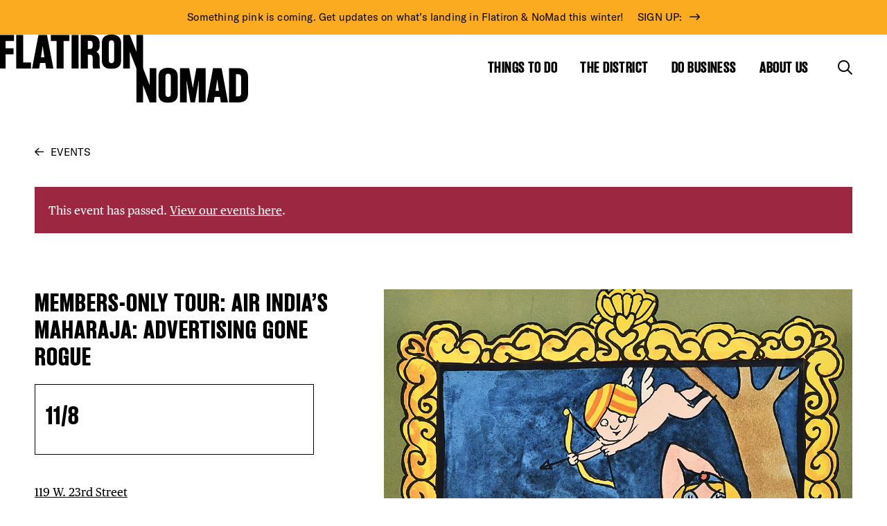

--- FILE ---
content_type: text/html; charset=UTF-8
request_url: https://flatironnomad.nyc/event/members-only-tour-air-indias-maharaja-advertising-gone-rogue-2/
body_size: 16591
content:
<!doctype html>
  <html class="no-js" lang="en-US">
	<head>
		<meta charset="utf-8">
<script type="text/javascript">
/* <![CDATA[ */
var gform;gform||(document.addEventListener("gform_main_scripts_loaded",function(){gform.scriptsLoaded=!0}),document.addEventListener("gform/theme/scripts_loaded",function(){gform.themeScriptsLoaded=!0}),window.addEventListener("DOMContentLoaded",function(){gform.domLoaded=!0}),gform={domLoaded:!1,scriptsLoaded:!1,themeScriptsLoaded:!1,isFormEditor:()=>"function"==typeof InitializeEditor,callIfLoaded:function(o){return!(!gform.domLoaded||!gform.scriptsLoaded||!gform.themeScriptsLoaded&&!gform.isFormEditor()||(gform.isFormEditor()&&console.warn("The use of gform.initializeOnLoaded() is deprecated in the form editor context and will be removed in Gravity Forms 3.1."),o(),0))},initializeOnLoaded:function(o){gform.callIfLoaded(o)||(document.addEventListener("gform_main_scripts_loaded",()=>{gform.scriptsLoaded=!0,gform.callIfLoaded(o)}),document.addEventListener("gform/theme/scripts_loaded",()=>{gform.themeScriptsLoaded=!0,gform.callIfLoaded(o)}),window.addEventListener("DOMContentLoaded",()=>{gform.domLoaded=!0,gform.callIfLoaded(o)}))},hooks:{action:{},filter:{}},addAction:function(o,r,e,t){gform.addHook("action",o,r,e,t)},addFilter:function(o,r,e,t){gform.addHook("filter",o,r,e,t)},doAction:function(o){gform.doHook("action",o,arguments)},applyFilters:function(o){return gform.doHook("filter",o,arguments)},removeAction:function(o,r){gform.removeHook("action",o,r)},removeFilter:function(o,r,e){gform.removeHook("filter",o,r,e)},addHook:function(o,r,e,t,n){null==gform.hooks[o][r]&&(gform.hooks[o][r]=[]);var d=gform.hooks[o][r];null==n&&(n=r+"_"+d.length),gform.hooks[o][r].push({tag:n,callable:e,priority:t=null==t?10:t})},doHook:function(r,o,e){var t;if(e=Array.prototype.slice.call(e,1),null!=gform.hooks[r][o]&&((o=gform.hooks[r][o]).sort(function(o,r){return o.priority-r.priority}),o.forEach(function(o){"function"!=typeof(t=o.callable)&&(t=window[t]),"action"==r?t.apply(null,e):e[0]=t.apply(null,e)})),"filter"==r)return e[0]},removeHook:function(o,r,t,n){var e;null!=gform.hooks[o][r]&&(e=(e=gform.hooks[o][r]).filter(function(o,r,e){return!!(null!=n&&n!=o.tag||null!=t&&t!=o.priority)}),gform.hooks[o][r]=e)}});
/* ]]> */
</script>

		<meta http-equiv="X-UA-Compatible" content="IE=edge">
		<meta name="viewport" content="width=device-width, initial-scale=1">
		<title>Members-Only Tour: Air India’s Maharaja: Advertising Gone Rogue - Flatiron NoMad</title>
<link rel='stylesheet' id='tribe-events-views-v2-bootstrap-datepicker-styles-css' href='https://flatironnomad.nyc/wp-content/plugins/the-events-calendar/vendor/bootstrap-datepicker/css/bootstrap-datepicker.standalone.min.css?ver=6.15.12.2' type='text/css' media='all' />
<link rel='stylesheet' id='tec-variables-skeleton-css' href='https://flatironnomad.nyc/wp-content/plugins/the-events-calendar/common/build/css/variables-skeleton.css?ver=6.10.0' type='text/css' media='all' />
<link rel='stylesheet' id='tribe-common-skeleton-style-css' href='https://flatironnomad.nyc/wp-content/plugins/the-events-calendar/common/build/css/common-skeleton.css?ver=6.10.0' type='text/css' media='all' />
<link rel='stylesheet' id='tribe-tooltipster-css-css' href='https://flatironnomad.nyc/wp-content/plugins/the-events-calendar/common/vendor/tooltipster/tooltipster.bundle.min.css?ver=6.10.0' type='text/css' media='all' />
<link rel='stylesheet' id='tribe-events-views-v2-skeleton-css' href='https://flatironnomad.nyc/wp-content/plugins/the-events-calendar/build/css/views-skeleton.css?ver=6.15.12.2' type='text/css' media='all' />
<link rel='stylesheet' id='tec-variables-full-css' href='https://flatironnomad.nyc/wp-content/plugins/the-events-calendar/common/build/css/variables-full.css?ver=6.10.0' type='text/css' media='all' />
<link rel='stylesheet' id='tribe-common-full-style-css' href='https://flatironnomad.nyc/wp-content/plugins/the-events-calendar/common/build/css/common-full.css?ver=6.10.0' type='text/css' media='all' />
<link rel='stylesheet' id='tribe-events-views-v2-full-css' href='https://flatironnomad.nyc/wp-content/plugins/the-events-calendar/build/css/views-full.css?ver=6.15.12.2' type='text/css' media='all' />
<link rel='stylesheet' id='tribe-events-views-v2-print-css' href='https://flatironnomad.nyc/wp-content/plugins/the-events-calendar/build/css/views-print.css?ver=6.15.12.2' type='text/css' media='print' />
<link rel='stylesheet' id='tribe-events-pro-views-v2-print-css' href='https://flatironnomad.nyc/wp-content/plugins/events-calendar-pro/build/css/views-print.css?ver=7.7.11' type='text/css' media='print' />

<!-- The SEO Framework by Sybre Waaijer -->
<meta name="robots" content="max-snippet:-1,max-image-preview:large,max-video-preview:-1" />
<link rel="canonical" href="https://flatironnomad.nyc/event/members-only-tour-air-indias-maharaja-advertising-gone-rogue-2/" />
<meta property="og:type" content="article" />
<meta property="og:locale" content="en_US" />
<meta property="og:site_name" content="Flatiron NoMad" />
<meta property="og:title" content="Members-Only Tour: Air India’s Maharaja: Advertising Gone Rogue" />
<meta property="og:url" content="https://flatironnomad.nyc/event/members-only-tour-air-indias-maharaja-advertising-gone-rogue-2/" />
<meta property="article:published_time" content="2022-11-08T18:23:27+00:00" />
<meta property="article:modified_time" content="2022-11-08T18:23:27+00:00" />
<meta name="twitter:card" content="summary_large_image" />
<meta name="twitter:title" content="Members-Only Tour: Air India’s Maharaja: Advertising Gone Rogue" />
<script type="application/ld+json">{"@context":"https://schema.org","@graph":[{"@type":"WebSite","@id":"https://flatironnomad.nyc/#/schema/WebSite","url":"https://flatironnomad.nyc/","name":"Flatiron NoMad","inLanguage":"en-US","potentialAction":{"@type":"SearchAction","target":{"@type":"EntryPoint","urlTemplate":"https://flatironnomad.nyc/search/{search_term_string}/"},"query-input":"required name=search_term_string"},"publisher":{"@type":"Organization","@id":"https://flatironnomad.nyc/#/schema/Organization","name":"Flatiron NoMad","url":"https://flatironnomad.nyc/"}},{"@type":"WebPage","@id":"https://flatironnomad.nyc/event/members-only-tour-air-indias-maharaja-advertising-gone-rogue-2/","url":"https://flatironnomad.nyc/event/members-only-tour-air-indias-maharaja-advertising-gone-rogue-2/","name":"Members-Only Tour: Air India’s Maharaja: Advertising Gone Rogue - Flatiron NoMad","inLanguage":"en-US","isPartOf":{"@id":"https://flatironnomad.nyc/#/schema/WebSite"},"breadcrumb":{"@type":"BreadcrumbList","@id":"https://flatironnomad.nyc/#/schema/BreadcrumbList","itemListElement":[{"@type":"ListItem","position":1,"item":"https://flatironnomad.nyc/","name":"Flatiron NoMad"},{"@type":"ListItem","position":2,"item":"https://flatironnomad.nyc/events-calendar/","name":"Archives: Events"},{"@type":"ListItem","position":3,"name":"Members-Only Tour: Air India’s Maharaja: Advertising Gone Rogue"}]},"potentialAction":{"@type":"ReadAction","target":"https://flatironnomad.nyc/event/members-only-tour-air-indias-maharaja-advertising-gone-rogue-2/"},"datePublished":"2022-11-08T18:23:27+00:00","dateModified":"2022-11-08T18:23:27+00:00","author":{"@type":"Person","@id":"https://flatironnomad.nyc/#/schema/Person/f42f776aa189dbc149cb2786dfd8651c","name":"Salvador Muñoz"}}]}</script>
<!-- / The SEO Framework by Sybre Waaijer | 8.27ms meta | 0.56ms boot -->

<link rel='dns-prefetch' href='//connect.facebook.net' />
<link rel='dns-prefetch' href='//kit.fontawesome.com' />
<link rel='dns-prefetch' href='//cdn.jsdelivr.net' />
<link rel='dns-prefetch' href='//cdnjs.cloudflare.com' />
<link rel='dns-prefetch' href='//cdn.ckeditor.com' />
<link rel='dns-prefetch' href='//www.google.com' />
<link rel="alternate" title="oEmbed (JSON)" type="application/json+oembed" href="https://flatironnomad.nyc/wp-json/oembed/1.0/embed?url=https%3A%2F%2Fflatironnomad.nyc%2Fevent%2Fmembers-only-tour-air-indias-maharaja-advertising-gone-rogue-2%2F" />
<link rel="alternate" title="oEmbed (XML)" type="text/xml+oembed" href="https://flatironnomad.nyc/wp-json/oembed/1.0/embed?url=https%3A%2F%2Fflatironnomad.nyc%2Fevent%2Fmembers-only-tour-air-indias-maharaja-advertising-gone-rogue-2%2F&#038;format=xml" />
<style id='wp-img-auto-sizes-contain-inline-css' type='text/css'>
img:is([sizes=auto i],[sizes^="auto," i]){contain-intrinsic-size:3000px 1500px}
/*# sourceURL=wp-img-auto-sizes-contain-inline-css */
</style>
<link rel='stylesheet' id='tribe-events-full-pro-calendar-style-css' href='https://flatironnomad.nyc/wp-content/plugins/events-calendar-pro/build/css/tribe-events-pro-full.css?ver=7.7.11' type='text/css' media='all' />
<link rel='stylesheet' id='tribe-events-virtual-skeleton-css' href='https://flatironnomad.nyc/wp-content/plugins/events-calendar-pro/build/css/events-virtual-skeleton.css?ver=7.7.11' type='text/css' media='all' />
<link rel='stylesheet' id='tribe-events-virtual-full-css' href='https://flatironnomad.nyc/wp-content/plugins/events-calendar-pro/build/css/events-virtual-full.css?ver=7.7.11' type='text/css' media='all' />
<link rel='stylesheet' id='tribe-events-virtual-single-skeleton-css' href='https://flatironnomad.nyc/wp-content/plugins/events-calendar-pro/build/css/events-virtual-single-skeleton.css?ver=7.7.11' type='text/css' media='all' />
<link rel='stylesheet' id='tribe-events-virtual-single-full-css' href='https://flatironnomad.nyc/wp-content/plugins/events-calendar-pro/build/css/events-virtual-single-full.css?ver=7.7.11' type='text/css' media='all' />
<link rel='stylesheet' id='tec-events-pro-single-css' href='https://flatironnomad.nyc/wp-content/plugins/events-calendar-pro/build/css/events-single.css?ver=7.7.11' type='text/css' media='all' />
<link rel='stylesheet' id='tribe-events-calendar-pro-style-css' href='https://flatironnomad.nyc/wp-content/plugins/events-calendar-pro/build/css/tribe-events-pro-full.css?ver=7.7.11' type='text/css' media='all' />
<link rel='stylesheet' id='tribe-events-pro-mini-calendar-block-styles-css' href='https://flatironnomad.nyc/wp-content/plugins/events-calendar-pro/build/css/tribe-events-pro-mini-calendar-block.css?ver=7.7.11' type='text/css' media='all' />
<link rel='stylesheet' id='tribe-events-v2-single-skeleton-css' href='https://flatironnomad.nyc/wp-content/plugins/the-events-calendar/build/css/tribe-events-single-skeleton.css?ver=6.15.12.2' type='text/css' media='all' />
<link rel='stylesheet' id='tribe-events-v2-single-skeleton-full-css' href='https://flatironnomad.nyc/wp-content/plugins/the-events-calendar/build/css/tribe-events-single-full.css?ver=6.15.12.2' type='text/css' media='all' />
<link rel='stylesheet' id='tribe-events-virtual-single-v2-skeleton-css' href='https://flatironnomad.nyc/wp-content/plugins/events-calendar-pro/build/css/events-virtual-single-v2-skeleton.css?ver=7.7.11' type='text/css' media='all' />
<link rel='stylesheet' id='tribe-events-virtual-single-v2-full-css' href='https://flatironnomad.nyc/wp-content/plugins/events-calendar-pro/build/css/events-virtual-single-v2-full.css?ver=7.7.11' type='text/css' media='all' />
<link rel='stylesheet' id='sbi_styles-css' href='https://flatironnomad.nyc/wp-content/plugins/instagram-feed-pro/css/sbi-styles.min.css?ver=6.9.0' type='text/css' media='all' />
<link rel='stylesheet' id='lrm-modal-css' href='https://flatironnomad.nyc/wp-content/plugins/ajax-login-and-registration-modal-popup-pro/free/assets/lrm-core-compiled.css?ver=56' type='text/css' media='all' />
<link rel='stylesheet' id='lrm-modal-skin-css' href='https://flatironnomad.nyc/wp-content/plugins/ajax-login-and-registration-modal-popup-pro/free/skins/default/skin.css?ver=56' type='text/css' media='all' />
<style id='lrm-modal-skin-inline-css' type='text/css'>
 .lrm-form a.button,.lrm-form button,.lrm-form button[type=submit],.lrm-form #buddypress input[type=submit],.lrm-form .gform_wrapper input.gform_button[type=submit],.lrm-form input[type=submit]{color: #ffffff;}  .lrm-form a.button,.lrm-form button,.lrm-form button[type=submit],.lrm-form #buddypress input[type=submit],.lrm-form .gform_wrapper input.gform_button[type=submit],.lrm-form input[type=submit]{background-color: #2f889a;}  .lrm-user-modal-container .lrm-switcher a{background-color: #d2d8d8;}  .lrm-user-modal-container .lrm-switcher a{color: #809191;}
/*# sourceURL=lrm-modal-skin-inline-css */
</style>
<link rel='stylesheet' id='wp-block-library-css' href='https://flatironnomad.nyc/wp-includes/css/dist/block-library/style.min.css?ver=6.9' type='text/css' media='all' />
<style id='global-styles-inline-css' type='text/css'>
:root{--wp--preset--aspect-ratio--square: 1;--wp--preset--aspect-ratio--4-3: 4/3;--wp--preset--aspect-ratio--3-4: 3/4;--wp--preset--aspect-ratio--3-2: 3/2;--wp--preset--aspect-ratio--2-3: 2/3;--wp--preset--aspect-ratio--16-9: 16/9;--wp--preset--aspect-ratio--9-16: 9/16;--wp--preset--color--black: #000000;--wp--preset--color--cyan-bluish-gray: #abb8c3;--wp--preset--color--white: #ffffff;--wp--preset--color--pale-pink: #f78da7;--wp--preset--color--vivid-red: #cf2e2e;--wp--preset--color--luminous-vivid-orange: #ff6900;--wp--preset--color--luminous-vivid-amber: #fcb900;--wp--preset--color--light-green-cyan: #7bdcb5;--wp--preset--color--vivid-green-cyan: #00d084;--wp--preset--color--pale-cyan-blue: #8ed1fc;--wp--preset--color--vivid-cyan-blue: #0693e3;--wp--preset--color--vivid-purple: #9b51e0;--wp--preset--gradient--vivid-cyan-blue-to-vivid-purple: linear-gradient(135deg,rgb(6,147,227) 0%,rgb(155,81,224) 100%);--wp--preset--gradient--light-green-cyan-to-vivid-green-cyan: linear-gradient(135deg,rgb(122,220,180) 0%,rgb(0,208,130) 100%);--wp--preset--gradient--luminous-vivid-amber-to-luminous-vivid-orange: linear-gradient(135deg,rgb(252,185,0) 0%,rgb(255,105,0) 100%);--wp--preset--gradient--luminous-vivid-orange-to-vivid-red: linear-gradient(135deg,rgb(255,105,0) 0%,rgb(207,46,46) 100%);--wp--preset--gradient--very-light-gray-to-cyan-bluish-gray: linear-gradient(135deg,rgb(238,238,238) 0%,rgb(169,184,195) 100%);--wp--preset--gradient--cool-to-warm-spectrum: linear-gradient(135deg,rgb(74,234,220) 0%,rgb(151,120,209) 20%,rgb(207,42,186) 40%,rgb(238,44,130) 60%,rgb(251,105,98) 80%,rgb(254,248,76) 100%);--wp--preset--gradient--blush-light-purple: linear-gradient(135deg,rgb(255,206,236) 0%,rgb(152,150,240) 100%);--wp--preset--gradient--blush-bordeaux: linear-gradient(135deg,rgb(254,205,165) 0%,rgb(254,45,45) 50%,rgb(107,0,62) 100%);--wp--preset--gradient--luminous-dusk: linear-gradient(135deg,rgb(255,203,112) 0%,rgb(199,81,192) 50%,rgb(65,88,208) 100%);--wp--preset--gradient--pale-ocean: linear-gradient(135deg,rgb(255,245,203) 0%,rgb(182,227,212) 50%,rgb(51,167,181) 100%);--wp--preset--gradient--electric-grass: linear-gradient(135deg,rgb(202,248,128) 0%,rgb(113,206,126) 100%);--wp--preset--gradient--midnight: linear-gradient(135deg,rgb(2,3,129) 0%,rgb(40,116,252) 100%);--wp--preset--font-size--small: 13px;--wp--preset--font-size--medium: 20px;--wp--preset--font-size--large: 36px;--wp--preset--font-size--x-large: 42px;--wp--preset--spacing--20: 0.44rem;--wp--preset--spacing--30: 0.67rem;--wp--preset--spacing--40: 1rem;--wp--preset--spacing--50: 1.5rem;--wp--preset--spacing--60: 2.25rem;--wp--preset--spacing--70: 3.38rem;--wp--preset--spacing--80: 5.06rem;--wp--preset--shadow--natural: 6px 6px 9px rgba(0, 0, 0, 0.2);--wp--preset--shadow--deep: 12px 12px 50px rgba(0, 0, 0, 0.4);--wp--preset--shadow--sharp: 6px 6px 0px rgba(0, 0, 0, 0.2);--wp--preset--shadow--outlined: 6px 6px 0px -3px rgb(255, 255, 255), 6px 6px rgb(0, 0, 0);--wp--preset--shadow--crisp: 6px 6px 0px rgb(0, 0, 0);}:where(.is-layout-flex){gap: 0.5em;}:where(.is-layout-grid){gap: 0.5em;}body .is-layout-flex{display: flex;}.is-layout-flex{flex-wrap: wrap;align-items: center;}.is-layout-flex > :is(*, div){margin: 0;}body .is-layout-grid{display: grid;}.is-layout-grid > :is(*, div){margin: 0;}:where(.wp-block-columns.is-layout-flex){gap: 2em;}:where(.wp-block-columns.is-layout-grid){gap: 2em;}:where(.wp-block-post-template.is-layout-flex){gap: 1.25em;}:where(.wp-block-post-template.is-layout-grid){gap: 1.25em;}.has-black-color{color: var(--wp--preset--color--black) !important;}.has-cyan-bluish-gray-color{color: var(--wp--preset--color--cyan-bluish-gray) !important;}.has-white-color{color: var(--wp--preset--color--white) !important;}.has-pale-pink-color{color: var(--wp--preset--color--pale-pink) !important;}.has-vivid-red-color{color: var(--wp--preset--color--vivid-red) !important;}.has-luminous-vivid-orange-color{color: var(--wp--preset--color--luminous-vivid-orange) !important;}.has-luminous-vivid-amber-color{color: var(--wp--preset--color--luminous-vivid-amber) !important;}.has-light-green-cyan-color{color: var(--wp--preset--color--light-green-cyan) !important;}.has-vivid-green-cyan-color{color: var(--wp--preset--color--vivid-green-cyan) !important;}.has-pale-cyan-blue-color{color: var(--wp--preset--color--pale-cyan-blue) !important;}.has-vivid-cyan-blue-color{color: var(--wp--preset--color--vivid-cyan-blue) !important;}.has-vivid-purple-color{color: var(--wp--preset--color--vivid-purple) !important;}.has-black-background-color{background-color: var(--wp--preset--color--black) !important;}.has-cyan-bluish-gray-background-color{background-color: var(--wp--preset--color--cyan-bluish-gray) !important;}.has-white-background-color{background-color: var(--wp--preset--color--white) !important;}.has-pale-pink-background-color{background-color: var(--wp--preset--color--pale-pink) !important;}.has-vivid-red-background-color{background-color: var(--wp--preset--color--vivid-red) !important;}.has-luminous-vivid-orange-background-color{background-color: var(--wp--preset--color--luminous-vivid-orange) !important;}.has-luminous-vivid-amber-background-color{background-color: var(--wp--preset--color--luminous-vivid-amber) !important;}.has-light-green-cyan-background-color{background-color: var(--wp--preset--color--light-green-cyan) !important;}.has-vivid-green-cyan-background-color{background-color: var(--wp--preset--color--vivid-green-cyan) !important;}.has-pale-cyan-blue-background-color{background-color: var(--wp--preset--color--pale-cyan-blue) !important;}.has-vivid-cyan-blue-background-color{background-color: var(--wp--preset--color--vivid-cyan-blue) !important;}.has-vivid-purple-background-color{background-color: var(--wp--preset--color--vivid-purple) !important;}.has-black-border-color{border-color: var(--wp--preset--color--black) !important;}.has-cyan-bluish-gray-border-color{border-color: var(--wp--preset--color--cyan-bluish-gray) !important;}.has-white-border-color{border-color: var(--wp--preset--color--white) !important;}.has-pale-pink-border-color{border-color: var(--wp--preset--color--pale-pink) !important;}.has-vivid-red-border-color{border-color: var(--wp--preset--color--vivid-red) !important;}.has-luminous-vivid-orange-border-color{border-color: var(--wp--preset--color--luminous-vivid-orange) !important;}.has-luminous-vivid-amber-border-color{border-color: var(--wp--preset--color--luminous-vivid-amber) !important;}.has-light-green-cyan-border-color{border-color: var(--wp--preset--color--light-green-cyan) !important;}.has-vivid-green-cyan-border-color{border-color: var(--wp--preset--color--vivid-green-cyan) !important;}.has-pale-cyan-blue-border-color{border-color: var(--wp--preset--color--pale-cyan-blue) !important;}.has-vivid-cyan-blue-border-color{border-color: var(--wp--preset--color--vivid-cyan-blue) !important;}.has-vivid-purple-border-color{border-color: var(--wp--preset--color--vivid-purple) !important;}.has-vivid-cyan-blue-to-vivid-purple-gradient-background{background: var(--wp--preset--gradient--vivid-cyan-blue-to-vivid-purple) !important;}.has-light-green-cyan-to-vivid-green-cyan-gradient-background{background: var(--wp--preset--gradient--light-green-cyan-to-vivid-green-cyan) !important;}.has-luminous-vivid-amber-to-luminous-vivid-orange-gradient-background{background: var(--wp--preset--gradient--luminous-vivid-amber-to-luminous-vivid-orange) !important;}.has-luminous-vivid-orange-to-vivid-red-gradient-background{background: var(--wp--preset--gradient--luminous-vivid-orange-to-vivid-red) !important;}.has-very-light-gray-to-cyan-bluish-gray-gradient-background{background: var(--wp--preset--gradient--very-light-gray-to-cyan-bluish-gray) !important;}.has-cool-to-warm-spectrum-gradient-background{background: var(--wp--preset--gradient--cool-to-warm-spectrum) !important;}.has-blush-light-purple-gradient-background{background: var(--wp--preset--gradient--blush-light-purple) !important;}.has-blush-bordeaux-gradient-background{background: var(--wp--preset--gradient--blush-bordeaux) !important;}.has-luminous-dusk-gradient-background{background: var(--wp--preset--gradient--luminous-dusk) !important;}.has-pale-ocean-gradient-background{background: var(--wp--preset--gradient--pale-ocean) !important;}.has-electric-grass-gradient-background{background: var(--wp--preset--gradient--electric-grass) !important;}.has-midnight-gradient-background{background: var(--wp--preset--gradient--midnight) !important;}.has-small-font-size{font-size: var(--wp--preset--font-size--small) !important;}.has-medium-font-size{font-size: var(--wp--preset--font-size--medium) !important;}.has-large-font-size{font-size: var(--wp--preset--font-size--large) !important;}.has-x-large-font-size{font-size: var(--wp--preset--font-size--x-large) !important;}
/*# sourceURL=global-styles-inline-css */
</style>

<style id='classic-theme-styles-inline-css' type='text/css'>
/*! This file is auto-generated */
.wp-block-button__link{color:#fff;background-color:#32373c;border-radius:9999px;box-shadow:none;text-decoration:none;padding:calc(.667em + 2px) calc(1.333em + 2px);font-size:1.125em}.wp-block-file__button{background:#32373c;color:#fff;text-decoration:none}
/*# sourceURL=/wp-includes/css/classic-themes.min.css */
</style>
<link rel='stylesheet' id='bb-tcs-editor-style-shared-css' href='https://flatironnomad.nyc/wp-content/themes/flatirondistrict/editor-style-shared.css' type='text/css' media='all' />
<link rel='stylesheet' id='mabel-wheel-of-fortune-css' href='https://flatironnomad.nyc/wp-content/plugins/mabel-wheel-of-fortune/public/css/public.min.css?ver=4.3' type='text/css' media='all' />
<link rel='stylesheet' id='flickity-css-css' href='https://cdn.jsdelivr.net/npm/flickity@2/dist/flickity.min.css?ver=6.9' type='text/css' media='all' />
<link rel='stylesheet' id='flatpickr-css' href='https://cdn.jsdelivr.net/npm/flatpickr/dist/flatpickr.min.css?ver=6.9' type='text/css' media='all' />
<link rel='stylesheet' id='autocompletejs-css' href='https://cdn.jsdelivr.net/npm/@tarekraafat/autocomplete.js@10.2.7/dist/css/autoComplete.min.css?ver=6.9' type='text/css' media='all' />
<link rel='stylesheet' id='magnific-popup-css' href='https://cdn.jsdelivr.net/npm/magnific-popup@1.1.0/dist/magnific-popup.min.css?ver=1.1.0' type='text/css' media='all' />
<link rel='stylesheet' id='app-css' href='https://flatironnomad.nyc/wp-content/themes/flatirondistrict/assets/css/app.css?ver=2.0.4' type='text/css' media='all' />
<link rel='stylesheet' id='croppr-css-css' href='https://flatironnomad.nyc/wp-content/themes/flatirondistrict/assets/css/croppr.css?ver=2.0.4' type='text/css' media='all' />
<link rel='stylesheet' id='before-after-css' href='https://cdn.jsdelivr.net/npm/image-compare-viewer/dist/image-compare-viewer.min.css?ver=2.0.4' type='text/css' media='all' />
<style id='block-visibility-screen-size-styles-inline-css' type='text/css'>
/* Large screens (desktops, 992px and up) */
@media ( min-width: 992px ) {
	.block-visibility-hide-large-screen {
		display: none !important;
	}
}

/* Medium screens (tablets, between 768px and 992px) */
@media ( min-width: 768px ) and ( max-width: 991.98px ) {
	.block-visibility-hide-medium-screen {
		display: none !important;
	}
}

/* Small screens (mobile devices, less than 768px) */
@media ( max-width: 767.98px ) {
	.block-visibility-hide-small-screen {
		display: none !important;
	}
}
/*# sourceURL=block-visibility-screen-size-styles-inline-css */
</style>
<script type="text/javascript" src="https://flatironnomad.nyc/wp-content/plugins/jquery-manager/assets/js/jquery-3.5.1.min.js" id="jquery-core-js"></script>
<script type="text/javascript" src="https://flatironnomad.nyc/wp-content/plugins/jquery-manager/assets/js/jquery-migrate-3.3.0.min.js" id="jquery-migrate-js"></script>
<script type="text/javascript" src="https://flatironnomad.nyc/wp-content/plugins/the-events-calendar/common/build/js/tribe-common.js?ver=9c44e11f3503a33e9540" id="tribe-common-js"></script>
<script type="text/javascript" src="https://flatironnomad.nyc/wp-content/plugins/the-events-calendar/build/js/views/breakpoints.js?ver=4208de2df2852e0b91ec" id="tribe-events-views-v2-breakpoints-js"></script>
<script type="text/javascript" src="https://cdn.jsdelivr.net/npm/@tarekraafat/autocomplete.js@10.2.7/dist/autoComplete.min.js?ver=2.0.1" id="autocompletejs-js"></script>
<script type="text/javascript" src="https://cdn.jsdelivr.net/npm/magnific-popup@1.1.0/dist/jquery.magnific-popup.min.js?ver=1.1.0" id="magnific-popup-js"></script>
<link rel="https://api.w.org/" href="https://flatironnomad.nyc/wp-json/" /><link rel="alternate" title="JSON" type="application/json" href="https://flatironnomad.nyc/wp-json/wp/v2/tribe_events/13940" /><link rel="EditURI" type="application/rsd+xml" title="RSD" href="https://flatironnomad.nyc/xmlrpc.php?rsd" />

		<!-- GA Google Analytics @ https://m0n.co/ga -->
		<script async src="https://www.googletagmanager.com/gtag/js?id=G-C9FDNMCWJ7"></script>
		<script>
			window.dataLayer = window.dataLayer || [];
			function gtag(){dataLayer.push(arguments);}
			gtag('js', new Date());
			gtag('config', 'G-C9FDNMCWJ7');
		</script>

	<!-- Meta Pixel Code -->
<script>
!function(f,b,e,v,n,t,s)
{if(f.fbq)return;n=f.fbq=function(){n.callMethod?
n.callMethod.apply(n,arguments):n.queue.push(arguments)};
if(!f._fbq)f._fbq=n;n.push=n;n.loaded=!0;n.version='2.0';
n.queue=[];t=b.createElement(e);t.async=!0;
t.src=v;s=b.getElementsByTagName(e)[0];
s.parentNode.insertBefore(t,s)}(window, document,'script',
'https://connect.facebook.net/en_US/fbevents.js');
fbq('init', '1064949741323382');
fbq('track', 'PageView');
</script>
<noscript>
	<img height="1" width="1" style="display:none" src="https://www.facebook.com/tr?id=1064949741323382&ev=PageView&noscript=1" /></noscript>
<!-- End Meta Pixel Code --><meta name="tec-api-version" content="v1"><meta name="tec-api-origin" content="https://flatironnomad.nyc"><link rel="alternate" href="https://flatironnomad.nyc/wp-json/tribe/events/v1/events/13940" /><script type="application/ld+json">
[{"@context":"http://schema.org","@type":"Event","name":"Members-Only Tour: Air India\u2019s Maharaja: Advertising Gone Rogue","description":"","url":"https://flatironnomad.nyc/event/members-only-tour-air-indias-maharaja-advertising-gone-rogue-2/","eventAttendanceMode":"https://schema.org/OfflineEventAttendanceMode","eventStatus":"https://schema.org/EventScheduled","startDate":"2022-11-08T00:00:00-05:00","endDate":"2022-11-08T23:59:59-05:00","performer":"Organization"}]
</script>		<style type="text/css" id="wp-custom-css">
			.wof-wheel .wof-title {
	font-family: 'Publico Banner Web';
}

.wof-explainer,
.wof-wheel .wof-form-wrapper input[type=email],
.wof-wheel .wof-form-wrapper input[type=text],
.wof-btn-submit,
.wof-disclaimer,
.wof-wheel .wof-slice {
    font-family: 'GT America Standard Regular';
}

.wof-winnings,
.wof-winnings a {
	color: #fff;
}

@media (min-width: 1300px) {
	.wof-wheel-standalone .wof-wheel .wof-inner-wrapper {
	flex-wrap: nowrap;
}	
	.wof-right-inner {
		padding-left: 100px;
	}
}

.wof-wheel .wof-logo {
	width: 70px;
	height: 70px;
	margin-left: -35px;
	margin-top: -35px;
}

.wof-wheel .wof-slice {
	padding-left: 45px;
	font-size: 12px;
	line-height: 1.2em;
}

.wof-won .wof-response {
	display: none;
}

.wof-winnings img {
	max-width: 250px;
}
		</style>
				<script src="https://cdn.jsdelivr.net/npm/@google/markerclustererplus@4.0.1/dist/markerclustererplus.min.js"></script>
		<script src="https://maps.googleapis.com/maps/api/js?key=AIzaSyDZN9yp2I7wPJRlZFrfmFxN-7_yh9zLmZk&libraries=places&v=weekly&callback=initGoogleServices" async defer></script>
		<link rel="icon" type="image/png" href="https://flatironnomad.nyc/wp-content/themes/flatirondistrict/assets/img/favicon.png">
	<link rel='stylesheet' id='wpcgfat-admin-style-css' href='https://flatironnomad.nyc/wp-content/plugins/wpconnect-gf-airtable/assets/css/admin.min.css?ver=2.5.0' type='text/css' media='all' />
</head>
	<body class="wp-singular tribe_events-template-default single single-tribe_events postid-13940 wp-theme-flatirondistrict tribe-events-page-template tribe-no-js tribe-filter-live not-home post-type-tribe_events page-members-only-tour-air-indias-maharaja-advertising-gone-rogue-2 page-event with-alert-bar events-single tribe-events-style-full tribe-events-style-theme">
    
    <nav aria-label="Navigation for skip to content"><a href="#page" class="skip screenreader-only">Skip to content</a></nav>

    <header id="header">
            <a class="notification-bar" href="https://flatironnomad.nyc/signature-event/winter-glow/">
            <div class="grid-container fluid full">
          <span class="h5">Something pink is coming. Get updates on what’s landing in Flatiron & NoMad this winter!</span><span class="arrow-link">SIGN UP:</span>        </div>
          </a>
      
  <div class="logo-menu">
    <div class="grid-container">
      <div class="grid-x grid-margin-x align-middle align-justify">
        <div class="cell auto cell-logo">
          <a href="/" class="logo-container logo-container-link" aria-label="Go to Homepage">
            <img src="https://flatironnomad.nyc/wp-content/themes/flatirondistrict/assets/img/logo-top.svg" alt="Flatiron top part of the logo" class="logo-top">
            <span class="logo-line"></span>
            <img src="https://flatironnomad.nyc/wp-content/themes/flatirondistrict/assets/img/logo-bottom.svg" alt="Nomad bottom part of the logo" class="logo-bottom">
          </a>
                  </div>
        <div class="cell shrink hide-for-small-only">
          <ul class="main-menu">
                        <li>
              <a href="#" aria-label="Show the mega menu for Things to Do">Things to Do</a>
            </li>
                        <li>
              <a href="#" aria-label="Show the mega menu for The District">The District</a>
            </li>
                        <li>
              <a href="#" aria-label="Show the mega menu for Do Business">Do Business</a>
            </li>
                        <li>
              <a href="#" aria-label="Show the mega menu for About Us">About Us</a>
            </li>
                        <li class="toggles">
              <a href="#" class="toggle-search" aria-label="Toggle the search form">
                <i class="fa-regular fa-magnifying-glass"></i>
              </a>
              <a href="#" class="close-mega-menu" aria-label="Close the mega menu">
                <i class="fa-light fa-xmark"></i>
              </a>
            </li>
          </ul>
        </div>
        <div class="cell shrink show-for-small-only cell-bars">
          <a href="#" class="toggle-search" aria-label="Toggle the search form on mobile"><i class="fa-regular fa-magnifying-glass"></i></a>
          <a href="#" class="open-mobile-menu" aria-label="Open the mobile menu"><i class="fa-regular fa-bars"></i></a>
          <a href="#" class="close-mobile-menu" aria-label="Close the mobile menu"><i class="fa-light fa-xmark"></i></a>
        </div>
      </div>
    </div>
  </div>
  <div class="search-bar" tabindex="-1">
    <div class="grid-container">
      <div class="grid-x grid-margin-x align-justify">
        <div class="cell">
          <form action="https://flatironnomad.nyc/search-results/" class="search-form" method="get">
            <div class="fields">
              <input type="text" value="" placeholder="Search Here" name="keyword">
              <a href="#" class="toggle-search" aria-label="Close the search form">
                <i class="fa-light fa-xmark"></i>
              </a>
            </div>
          </form>
        </div>
      </div>
    </div>
  </div>
  <div class="mega-menus">
            <div class="mega-menu mega-menu-0" tabindex="-1">
      <div class="grid-container">
        <div class="grid-x grid-margin-x grid-menu">
          <div class="cell auto align-self-middle">
            <ul class="links">
                            <li>
                                <a href="https://flatironnomad.nyc/things-to-do/district-guide/">District Guide</a>
              </li>
                            <li>
                                <a href="https://flatironnomad.nyc/things-to-do/events/">Events</a>
              </li>
                            <li>
                                <a href="https://flatironnomad.nyc/things-to-do/deals/">Deals</a>
              </li>
                            <li>
                                <a href="https://flatironnomad.nyc/things-to-do/free-tours/">Free Tours</a>
              </li>
                            <li>
                                <a href="https://flatironnomad.nyc/signature-event/winter-glow/">Winter Glow</a>
              </li>
                          </ul>
                      </div>
                    <div class="cell shrink align-self-bottom">
            <img src="https://flatironnomad.nyc/wp-content/themes/flatirondistrict/assets/img/shutterstock_1018188445_Knockout.png" alt="Image of the Flatiron building" class="fbd-front">
          </div>
                  </div>
      </div>
    </div>
            <div class="mega-menu mega-menu-1" tabindex="-1">
      <div class="grid-container">
        <div class="grid-x grid-margin-x grid-menu">
          <div class="cell auto align-self-middle">
            <ul class="links">
                            <li>
                                <a href="https://flatironnomad.nyc/the-district/overview/">Flatiron & NoMad</a>
              </li>
                            <li>
                                <a href="https://flatironnomad.nyc/publicspaces/">Public Spaces</a>
              </li>
                            <li>
                                <a href="https://flatironnomad.nyc/the-district/news/">The Latest News</a>
              </li>
                            <li>
                                <a href="https://flatironnomad.nyc/the-district/movers-shakers/">Movers & Shakers</a>
              </li>
                            <li>
                                <a href="https://flatironnomad.nyc/the-district/history/">History</a>
              </li>
                          </ul>
                      </div>
                  </div>
      </div>
    </div>
            <div class="mega-menu mega-menu-2" tabindex="-1">
      <div class="grid-container">
        <div class="grid-x grid-margin-x grid-menu">
          <div class="cell auto align-self-middle">
            <ul class="links">
                            <li>
                                <a href="https://flatironnomad.nyc/do-business/business-support/">Business Support</a>
              </li>
                            <li>
                                <a href="https://flatironnomad.nyc/do-business/retail-space/">Retail Space</a>
              </li>
                            <li>
                                <a href="https://flatironnomad.nyc/do-business/reports-data/">Reports & Data</a>
              </li>
                            <li>
                                <a href="https://flatironnomad.nyc/do-business/use-the-plaza/activation-overview/">Use the Plaza</a>
              </li>
                            <li>
                                <a href="https://flatironnomad.nyc/do-business/sponsorship-opportunities/">Sponsorships</a>
              </li>
                          </ul>
                        <ul class="links-small links-small-right">
                                              <li>
                  <a href="https://flatironnomad.nyc/about-us/rfp-opportunities/">RFP Opportunities</a>
                </li>
                          </ul>
                      </div>
                  </div>
      </div>
    </div>
            <div class="mega-menu mega-menu-3" tabindex="-1">
      <div class="grid-container">
        <div class="grid-x grid-margin-x grid-menu">
          <div class="cell auto align-self-middle">
            <ul class="links">
                            <li>
                                <a href="https://flatironnomad.nyc/about-us/pages/what-we-do/">What We Do</a>
              </li>
                            <li>
                                <a href="https://flatironnomad.nyc/about-us/planning/">Planning</a>
              </li>
                            <li>
                                <a href="https://flatironnomad.nyc/about-us/staff-board/">Staff & Board</a>
              </li>
                            <li>
                                <a href="https://flatironnomad.nyc/about-us/contact-us/">Contact Us</a>
              </li>
                          </ul>
                      </div>
                  </div>
      </div>
    </div>
          </div>
  <div class="mobile-menu">
    <div class="mobile-menu-content">
      <ul class="links accordion" data-accordion data-allow-all-closed="true">
                <li class="accordion-item" data-accordion-item>
          <a href="#" class="accordion-title" aria-label="Show links for Things to Do">Things to Do</a>
          <div class="accordion-content" data-tab-content>
                                        <a href="https://flatironnomad.nyc/things-to-do/district-guide/">District Guide</a>
                                        <a href="https://flatironnomad.nyc/things-to-do/events/">Events</a>
                                        <a href="https://flatironnomad.nyc/things-to-do/deals/">Deals</a>
                                        <a href="https://flatironnomad.nyc/things-to-do/free-tours/">Free Tours</a>
                                        <a href="https://flatironnomad.nyc/signature-event/winter-glow/">Winter Glow</a>
                                  </div>
        </li>
                <li class="accordion-item" data-accordion-item>
          <a href="#" class="accordion-title" aria-label="Show links for The District">The District</a>
          <div class="accordion-content" data-tab-content>
                                        <a href="https://flatironnomad.nyc/the-district/overview/">Flatiron & NoMad</a>
                                        <a href="https://flatironnomad.nyc/publicspaces/">Public Spaces</a>
                                        <a href="https://flatironnomad.nyc/the-district/news/">The Latest News</a>
                                        <a href="https://flatironnomad.nyc/the-district/movers-shakers/">Movers & Shakers</a>
                                        <a href="https://flatironnomad.nyc/the-district/history/">History</a>
                                  </div>
        </li>
                <li class="accordion-item" data-accordion-item>
          <a href="#" class="accordion-title" aria-label="Show links for Do Business">Do Business</a>
          <div class="accordion-content" data-tab-content>
                                        <a href="https://flatironnomad.nyc/do-business/business-support/">Business Support</a>
                                        <a href="https://flatironnomad.nyc/do-business/retail-space/">Retail Space</a>
                                        <a href="https://flatironnomad.nyc/do-business/reports-data/">Reports & Data</a>
                                        <a href="https://flatironnomad.nyc/do-business/use-the-plaza/activation-overview/">Use the Plaza</a>
                                        <a href="https://flatironnomad.nyc/do-business/sponsorship-opportunities/">Sponsorships</a>
                                                                      <a href="https://flatironnomad.nyc/about-us/rfp-opportunities/">RFP Opportunities</a>
                                    </div>
        </li>
                <li class="accordion-item" data-accordion-item>
          <a href="#" class="accordion-title" aria-label="Show links for About Us">About Us</a>
          <div class="accordion-content" data-tab-content>
                                        <a href="https://flatironnomad.nyc/about-us/pages/what-we-do/">What We Do</a>
                                        <a href="https://flatironnomad.nyc/about-us/planning/">Planning</a>
                                        <a href="https://flatironnomad.nyc/about-us/staff-board/">Staff & Board</a>
                                        <a href="https://flatironnomad.nyc/about-us/contact-us/">Contact Us</a>
                                  </div>
        </li>
              </ul>
      <div class="bottom">
        <div class="grid-container">
          <div class="grid-x grid-margin-x">
            <div class="cell cell-icon">
              <img src="https://flatironnomad.nyc/wp-content/themes/flatirondistrict/assets/img/weather/64x64/day/black/113.png" alt="Weather icon in black">
            </div>
            <div class="cell auto">
              <span>56&deg; F</span>
            </div>
          </div>
          <div class="grid-x grid-margin-x">
            <div class="cell cell-icon">
              <a href="https://flatironnomad.nyc/things-to-do/" aria-label="View the district guide">
                <i class="fa-solid fa-map"></i>
              </a>
            </div>
            <div class="cell auto cell-plaza-status">
              <span>
                                                Plaza Open                              </span>
            </div>
          </div>
                    <div class="grid-x grid-margin-x grid-social">
            <div class="cell cell-icon">&nbsp;</div>
            <div class="cell auto">
              <h5>
                <a href="https://www.facebook.com/FlatironNY" target="_blank" aria-label="Visit our Facebook page">Facebook</a>
              </h5>
              <h5>
                <a href="https://twitter.com/FlatironNY" target="_blank" aria-label="Visit our Twitter page">Twitter</a>
              </h5>
              <h5>
                <a href="https://instagram.com/flatironny" target="_blank" aria-label="Visit our Instagram page">Instagram</a>
              </h5>
            </div>
        </div>
      </div>
    </div>
  </div>
</header>

    <div class="page" data-page-title="Members-Only Tour: Air India’s Maharaja: Advertising Gone Rogue - Flatiron NoMad" data-body-class="wp-singular tribe_events-template-default single single-tribe_events postid-13940 wp-theme-flatirondistrict tribe-events-page-template tribe-no-js tribe-filter-live not-home post-type-tribe_events page-members-only-tour-air-indias-maharaja-advertising-gone-rogue-2 page-event with-alert-bar events-single tribe-events-style-full tribe-events-style-theme" id="page">

	<section id="tribe-events-pg-template" class="tribe-events-pg-template" role="main"><div class="tribe-events-before-html"></div><span class="tribe-events-ajax-loading"><img class="tribe-events-spinner-medium" src="https://flatironnomad.nyc/wp-content/plugins/the-events-calendar/src/resources/images/tribe-loading.gif" alt="Loading Events" /></span>


<main>

  <div class="grid-container">
    <div class="grid-x grid-margin-x grid-back">
      <div class="cell">
        <h6>
          <a href="https://flatironnomad.nyc/things-to-do/events/" class="arrow-link arrow-link-left">Events</a>
        </h6>
      </div>
    </div>
  </div>

      <div class="grid-container">
    <div class="grid-x grid-margin-x grid-info">
      <div class="cell">
        <div class="expired-message">
          <p>This event has passed. <a href="/things-to-do/events/">View our events here</a>.</p>
        </div>
      </div>
    </div>
  </div>
    
  <div class="grid-container">
    <div class="grid-x grid-margin-x grid-info">
      <div class="cell small-order-2 medium-order-1 medium-5">
        <h1 class="h2">Members-Only Tour: Air India’s Maharaja: Advertising Gone Rogue</h1>
                        <div class="box">
          <div class="grid-x grid-margin-x">
            <div class="cell">
              <h2>
                11/8              </h2>
              <p>
                              </p>
            </div>
          </div>
          <p class="cta">
                              </p>
        </div>
        <div class="description">
                    <p>
            <a href="https://maps.google.com?q=119 W. 23rd Street
New York, NY 10011" target="_blank">
              119 W. 23rd Street<br />
New York, NY 10011            </a>
          </p>
                                        <div class="text-bottom">
            <div class="p3">
              <p>Flatiron &amp; NoMad Businesses: Have an event to add? Submit it <a href="/account">here</a></p>
            </div>
          </div>
                  </div>
      </div>
      <div class="cell small-order-1 medium-order-2 medium-7">
                  <p class="featured-image"><img src="https://flatironnomad.nyc/wp-content/uploads/event/event-image-13940.jpg" alt=""></p>
                <div class="p3">
                  </div>
      </div>
    </div>
  </div>

  
    <div class="more-content more-aquamarine-blue">
    <div class="grid-container">
      <div class="grid-x grid-margin-x">
        <div class="cell">
          <h2>More Events</h2>
        </div>
      </div>
      <div class="grid-x grid-margin-x small-up-2 medium-up-4 grid-thumbnails">
                <div class="cell">
          <a href="https://flatironnomad.nyc/event/roy-hargrove-big-band-monthly-residency-48954/" class="thumbnail-link">
            <p class="image">
              
      <img src="https://flatironnomad.nyc/wp-content/uploads/event/event-image-crop-48954.jpg" alt="">
  

            </p>
            <p class="p3">
              <span class="caption date">
                1/15              </span>
              The Jazz Gallery: Roy Hargrove Big Band Monthly Residency            </p>
          </a>
        </div>
                <div class="cell">
          <a href="https://flatironnomad.nyc/event/the-caracas-trio-48956/" class="thumbnail-link">
            <p class="image">
              
      <img src="https://flatironnomad.nyc/wp-content/uploads/event/event-image-crop-48956.jpg" alt="">
  

            </p>
            <p class="p3">
              <span class="caption date">
                1/16              </span>
              The Jazz Gallery: The Caracas Trio            </p>
          </a>
        </div>
                <div class="cell">
          <a href="https://flatironnomad.nyc/event/ryan-keberles-all-ears-orchestra-48958/" class="thumbnail-link">
            <p class="image">
              
      <img src="https://flatironnomad.nyc/wp-content/uploads/event/event-image-crop-48958.jpg" alt="">
  

            </p>
            <p class="p3">
              <span class="caption date">
                1/17              </span>
              The Jazz Gallery: Ryan Keberle&#8217;s All Ears Orchestra            </p>
          </a>
        </div>
                <div class="cell">
          <a href="https://flatironnomad.nyc/event/paul-cornish-48960/" class="thumbnail-link">
            <p class="image">
              
      <img src="https://flatironnomad.nyc/wp-content/uploads/event/event-image-crop-48960.jpg" alt="">
  

            </p>
            <p class="p3">
              <span class="caption date">
                1/21              </span>
              The Jazz Gallery: Paul Cornish            </p>
          </a>
        </div>
              </div>
    </div>
  </div>
  
</main>

    </div>
    
<div class="newsletter-signup">
  <div class="grid-container">
    <div class="grid-x grid-margin-x align-center">
      <div class="cell medium-shrink">
        <form action="#" class="subscribe-form">
          <h2>
            Get weekly updates on all things Flatiron & NoMad.          </h2>
          <div class="fields">
            <input type="email" value="" placeholder="Enter Email Address">
            <a href="#" class="hide-for-small-only">
              <span>Subscribe</span>
              <i class="fa-light fa-arrow-right-long"></i>
            </a>
            <input type="submit" value="Submit" class="hide-for-small-only">
          </div>
          <div class="fields-subscribe-submit show-for-small-only">
            <a href="#">
              <span>Subscribe</span>
              <i class="fa-light fa-arrow-right-long"></i>
            </a>
            <input type="submit" value="Submit">
          </div>
        </form>
      </div>
    </div>
  </div>
</div>

<div class="reveal reveal-newsletter-signup" id="newsletter-signup-modal" data-reveal aria-label="Newsletter Signup Modal">
  <div class="reveal-content">
    
                <div class='gf_browser_chrome gform_wrapper gravity-theme gform-theme--no-framework' data-form-theme='gravity-theme' data-form-index='0' id='gform_wrapper_2' ><div id='gf_2' class='gform_anchor' tabindex='-1'></div><form method='post' enctype='multipart/form-data' target='gform_ajax_frame_2' id='gform_2'  action='/event/members-only-tour-air-indias-maharaja-advertising-gone-rogue-2/#gf_2' data-formid='2' novalidate><div class='gf_invisible ginput_recaptchav3' data-sitekey='6Lf7whQrAAAAADcZ7zfHCxRIgjVUQu9SnQuuX42M' data-tabindex='0'><input id="input_e2b319fd2e41264554e8d155ce5222e0" class="gfield_recaptcha_response" type="hidden" name="input_e2b319fd2e41264554e8d155ce5222e0" value=""/></div>
                        <div class='gform-body gform_body'><div id='gform_fields_2' class='gform_fields top_label form_sublabel_below description_below validation_below'><div id="field_2_11" class="gfield gfield--type-html gfield--width-full gfield_html gfield_html_formatted gfield_no_follows_desc field_sublabel_below gfield--no-description field_description_below field_validation_below gfield_visibility_visible"  ><h2>Flatiron & NoMad Weekly Newsletter</h2>
<p>Get 'The Latest' about local events, new business openings, district news, and neighborhood resources direct to your inbox each week. For quarterly market updates, you can also select the Flatiron & NoMad Real Estate Snapshot.
</p></div><div id="field_2_5" class="gfield gfield--type-email gfield--width-full gfield_contains_required field_sublabel_below gfield--no-description field_description_below field_validation_below gfield_visibility_visible"  ><label class='gfield_label gform-field-label' for='input_2_5'>Email<span class="gfield_required"><span class="gfield_required gfield_required_text">(Required)</span></span></label><div class='ginput_container ginput_container_email'>
                            <input name='input_5' id='input_2_5' type='email' value='' class='large'   placeholder='Email*' aria-required="true" aria-invalid="false"  />
                        </div></div><div id="field_2_4" class="gfield gfield--type-text gfield--width-full gfield_contains_required field_sublabel_below gfield--no-description field_description_below field_validation_below gfield_visibility_visible"  ><label class='gfield_label gform-field-label' for='input_2_4'>First Name*<span class="gfield_required"><span class="gfield_required gfield_required_text">(Required)</span></span></label><div class='ginput_container ginput_container_text'><input name='input_4' id='input_2_4' type='text' value='' class='large'    placeholder='First Name*' aria-required="true" aria-invalid="false"   /></div></div><div id="field_2_10" class="gfield gfield--type-text gfield--width-full gfield_contains_required field_sublabel_below gfield--no-description field_description_below field_validation_below gfield_visibility_visible"  ><label class='gfield_label gform-field-label' for='input_2_10'>Last Name*<span class="gfield_required"><span class="gfield_required gfield_required_text">(Required)</span></span></label><div class='ginput_container ginput_container_text'><input name='input_10' id='input_2_10' type='text' value='' class='large'    placeholder='Last Name*' aria-required="true" aria-invalid="false"   /></div></div><div id="field_2_13" class="gfield gfield--type-text gfield--width-full half field_sublabel_below gfield--no-description field_description_below field_validation_below gfield_visibility_visible"  ><label class='gfield_label gform-field-label' for='input_2_13'>Company</label><div class='ginput_container ginput_container_text'><input name='input_13' id='input_2_13' type='text' value='' class='large'    placeholder='Company'  aria-invalid="false"   /></div></div><div id="field_2_15" class="gfield gfield--type-text gfield--width-full half field_sublabel_below gfield--no-description field_description_below field_validation_below gfield_visibility_visible"  ><label class='gfield_label gform-field-label' for='input_2_15'>Zip Code</label><div class='ginput_container ginput_container_text'><input name='input_15' id='input_2_15' type='text' value='' class='large'    placeholder='Zip Code'  aria-invalid="false"   /></div></div><fieldset id="field_2_8" class="gfield gfield--type-checkbox gfield--type-choice gfield--width-full label-visible gfield_contains_required field_sublabel_below gfield--no-description field_description_below field_validation_below gfield_visibility_visible"  ><legend class='gfield_label gform-field-label gfield_label_before_complex' >Email Lists<span class="gfield_required"><span class="gfield_required gfield_required_text">(Required)</span></span></legend><div class='ginput_container ginput_container_checkbox'><div class='gfield_checkbox ' id='input_2_8'><div class='gchoice gchoice_2_8_1'>
								<input class='gfield-choice-input' name='input_8.1' type='checkbox'  value='Subscribe to Flatiron &amp; NoMad News'  id='choice_2_8_1'   />
								<label for='choice_2_8_1' id='label_2_8_1' class='gform-field-label gform-field-label--type-inline'>Subscribe to Flatiron & NoMad News</label>
							</div><div class='gchoice gchoice_2_8_2'>
								<input class='gfield-choice-input' name='input_8.2' type='checkbox'  value='Subscribe to the quarterly Flatiron &amp; NoMad Real Estate Snapshot'  id='choice_2_8_2'   />
								<label for='choice_2_8_2' id='label_2_8_2' class='gform-field-label gform-field-label--type-inline'>Subscribe to the quarterly Flatiron & NoMad Real Estate Snapshot</label>
							</div></div></div></fieldset><div id="field_2_12" class="gfield gfield--type-html gfield--width-full gfield_html gfield_html_formatted gfield_no_follows_desc field_sublabel_below gfield--no-description field_description_below field_validation_below gfield_visibility_visible"  ><p class="caption">
By submitting this form, you are consenting to receive marketing emails from: Flatiron NoMad Partnership, 230 Fifth Avenue, Suite 1511, New York, NY, 10001, US, http://www.flatironnomad.nyc. You can revoke your consent to receive emails at any time by using the SafeUnsubscribe® link, found at the bottom of every email. <a href="https://www.constantcontact.com/legal/service-provider" target="_blank">Emails are serviced by Constant Contact</a>.
</p></div></div></div>
        <div class='gform-footer gform_footer top_label'> <input type='submit' id='gform_submit_button_2' class='gform_button button' onclick='gform.submission.handleButtonClick(this);' data-submission-type='submit' value='Sign Up'  /> <input type='hidden' name='gform_ajax' value='form_id=2&amp;title=&amp;description=&amp;tabindex=0&amp;theme=gravity-theme&amp;hash=e1a865b90055c36125e16b90fe27d22b' />
            <input type='hidden' class='gform_hidden' name='gform_submission_method' data-js='gform_submission_method_2' value='iframe' />
            <input type='hidden' class='gform_hidden' name='gform_theme' data-js='gform_theme_2' id='gform_theme_2' value='gravity-theme' />
            <input type='hidden' class='gform_hidden' name='gform_style_settings' data-js='gform_style_settings_2' id='gform_style_settings_2' value='' />
            <input type='hidden' class='gform_hidden' name='is_submit_2' value='1' />
            <input type='hidden' class='gform_hidden' name='gform_submit' value='2' />
            
            <input type='hidden' class='gform_hidden' name='gform_unique_id' value='' />
            <input type='hidden' class='gform_hidden' name='state_2' value='WyJbXSIsImQxYTNlNWU0ZTNkNTFhOGRhYTc5ODFlZTMxN2YyYjI3Il0=' />
            <input type='hidden' autocomplete='off' class='gform_hidden' name='gform_target_page_number_2' id='gform_target_page_number_2' value='0' />
            <input type='hidden' autocomplete='off' class='gform_hidden' name='gform_source_page_number_2' id='gform_source_page_number_2' value='1' />
            <input type='hidden' name='gform_field_values' value='' />
            
        </div>
                        </form>
                        </div>
		                <iframe style='display:none;width:0px;height:0px;' src='about:blank' name='gform_ajax_frame_2' id='gform_ajax_frame_2' title='This iframe contains the logic required to handle Ajax powered Gravity Forms.'></iframe>
		                <script type="text/javascript">
/* <![CDATA[ */
 gform.initializeOnLoaded( function() {gformInitSpinner( 2, 'https://flatironnomad.nyc/wp-content/plugins/gravityforms/images/spinner.svg', true );jQuery('#gform_ajax_frame_2').on('load',function(){var contents = jQuery(this).contents().find('*').html();var is_postback = contents.indexOf('GF_AJAX_POSTBACK') >= 0;if(!is_postback){return;}var form_content = jQuery(this).contents().find('#gform_wrapper_2');var is_confirmation = jQuery(this).contents().find('#gform_confirmation_wrapper_2').length > 0;var is_redirect = contents.indexOf('gformRedirect(){') >= 0;var is_form = form_content.length > 0 && ! is_redirect && ! is_confirmation;var mt = parseInt(jQuery('html').css('margin-top'), 10) + parseInt(jQuery('body').css('margin-top'), 10) + 100;if(is_form){jQuery('#gform_wrapper_2').html(form_content.html());if(form_content.hasClass('gform_validation_error')){jQuery('#gform_wrapper_2').addClass('gform_validation_error');} else {jQuery('#gform_wrapper_2').removeClass('gform_validation_error');}setTimeout( function() { /* delay the scroll by 50 milliseconds to fix a bug in chrome */ jQuery(document).scrollTop(jQuery('#gform_wrapper_2').offset().top - mt); }, 50 );if(window['gformInitDatepicker']) {gformInitDatepicker();}if(window['gformInitPriceFields']) {gformInitPriceFields();}var current_page = jQuery('#gform_source_page_number_2').val();gformInitSpinner( 2, 'https://flatironnomad.nyc/wp-content/plugins/gravityforms/images/spinner.svg', true );jQuery(document).trigger('gform_page_loaded', [2, current_page]);window['gf_submitting_2'] = false;}else if(!is_redirect){var confirmation_content = jQuery(this).contents().find('.GF_AJAX_POSTBACK').html();if(!confirmation_content){confirmation_content = contents;}jQuery('#gform_wrapper_2').replaceWith(confirmation_content);jQuery(document).scrollTop(jQuery('#gf_2').offset().top - mt);jQuery(document).trigger('gform_confirmation_loaded', [2]);window['gf_submitting_2'] = false;wp.a11y.speak(jQuery('#gform_confirmation_message_2').text());}else{jQuery('#gform_2').append(contents);if(window['gformRedirect']) {gformRedirect();}}jQuery(document).trigger("gform_pre_post_render", [{ formId: "2", currentPage: "current_page", abort: function() { this.preventDefault(); } }]);        if (event && event.defaultPrevented) {                return;        }        const gformWrapperDiv = document.getElementById( "gform_wrapper_2" );        if ( gformWrapperDiv ) {            const visibilitySpan = document.createElement( "span" );            visibilitySpan.id = "gform_visibility_test_2";            gformWrapperDiv.insertAdjacentElement( "afterend", visibilitySpan );        }        const visibilityTestDiv = document.getElementById( "gform_visibility_test_2" );        let postRenderFired = false;        function triggerPostRender() {            if ( postRenderFired ) {                return;            }            postRenderFired = true;            gform.core.triggerPostRenderEvents( 2, current_page );            if ( visibilityTestDiv ) {                visibilityTestDiv.parentNode.removeChild( visibilityTestDiv );            }        }        function debounce( func, wait, immediate ) {            var timeout;            return function() {                var context = this, args = arguments;                var later = function() {                    timeout = null;                    if ( !immediate ) func.apply( context, args );                };                var callNow = immediate && !timeout;                clearTimeout( timeout );                timeout = setTimeout( later, wait );                if ( callNow ) func.apply( context, args );            };        }        const debouncedTriggerPostRender = debounce( function() {            triggerPostRender();        }, 200 );        if ( visibilityTestDiv && visibilityTestDiv.offsetParent === null ) {            const observer = new MutationObserver( ( mutations ) => {                mutations.forEach( ( mutation ) => {                    if ( mutation.type === 'attributes' && visibilityTestDiv.offsetParent !== null ) {                        debouncedTriggerPostRender();                        observer.disconnect();                    }                });            });            observer.observe( document.body, {                attributes: true,                childList: false,                subtree: true,                attributeFilter: [ 'style', 'class' ],            });        } else {            triggerPostRender();        }    } );} ); 
/* ]]> */
</script>
    <button class="close-button" data-close aria-label="Close modal" type="button">
      <i class="fa-regular fa-xmark"></i>
    </button>
  </div>
</div>
    <footer>
  <div class="grid-container">
    <div class="grid-x grid-margin-x align-bottom">
      <div class="cell cell-social hide-for-large">
        <p class="icons">
          <a href="https://www.facebook.com/FlatironNY" target="_blank" aria-label="Visit our Facebook page">
            <i class="fa-brands fa-facebook-square"></i>
          </a>
          <a href="https://twitter.com/FlatironNY" target="_blank" aria-label="Visit our Twitter page">
            <i class="fa-brands fa-x-twitter"></i>
          </a>
          <a href="https://instagram.com/flatironny" target="_blank" aria-label="Visit our Instagram page">
            <i class="fa-brands fa-instagram"></i>
          </a>
          <a href="https://www.linkedin.com/company/flatironnomadpartnership/" target="_blank" aria-label="Visit our LinkedIn page">
            <i class="fa-brands fa-linkedin"></i>
          </a>
        </p>
      </div>
      <div class="cell cell-address">
        <p><a href="https://maps.app.goo.gl/i95viyrN5mDzrAjG8" target="_blank" rel="noopener">230 Fifth Avenue<br />
Suite 1511<br />
New York, NY 10001</a></p>
      </div>
      <div class="cell cell-contact">
        <p>T <a href="tel:212.741.2323">212.741.2323</a><br />
F <a href="tel:212.741.2324">212.741.2324</a><br />
E <a href="mailto:info@FlatironNoMad.NYC">info@flatironnomad.nyc</a></p>
      </div>
      <div class="cell cell-links">
        <p><a href="/terms-of-use/">Terms of Use</a> <a href="/privacy-policy/">Privacy Policy</a></p>
      </div>
      <div class="cell cell-social medium-auto">
        <p class="show-for-large icons">
          <a href="https://www.facebook.com/FlatironNY" target="_blank" aria-label="Visit our Facebook page">
            <i class="fa-brands fa-facebook-square"></i>
          </a>
          <a href="https://twitter.com/FlatironNY" target="_blank" aria-label="Visit our Twitter page">
            <i class="fa-brands fa-x-twitter"></i>
          </a>
          <a href="https://instagram.com/flatironny" target="_blank" aria-label="Visit our Instagram page">
            <i class="fa-brands fa-instagram"></i>
          </a>
          <a href="https://www.linkedin.com/company/flatironnomadpartnership/" target="_blank" aria-label="Visit our LinkedIn page">
            <i class="fa-brands fa-linkedin"></i>
          </a>
        </p>
        <div class="credit">
          <p>website by <a href="https://kudos.nyc" target="_blank">kudos.nyc</a></p>
        </div>
        <div class="copyright">
          <p>
            &copy;Copyright 2026 Flatiron NoMad Partnership All Rights Reserved.
          </p>
        </div>
      </div>
    </div>
    </div>
  </div>
</footer>

        		<script type="speculationrules">
{"prefetch":[{"source":"document","where":{"and":[{"href_matches":"/*"},{"not":{"href_matches":["/wp-*.php","/wp-admin/*","/wp-content/uploads/*","/wp-content/*","/wp-content/plugins/*","/wp-content/themes/flatirondistrict/*","/*\\?(.+)"]}},{"not":{"selector_matches":"a[rel~=\"nofollow\"]"}},{"not":{"selector_matches":".no-prefetch, .no-prefetch a"}}]},"eagerness":"conservative"}]}
</script>
<div data-wof-nonce="f5079f4b74"></div>		<script>
		( function ( body ) {
			'use strict';
			body.className = body.className.replace( /\btribe-no-js\b/, 'tribe-js' );
		} )( document.body );
		</script>
		<!-- Custom Feeds for Instagram JS -->
<script type="text/javascript">
var sbiajaxurl = "https://flatironnomad.nyc/wp-admin/admin-ajax.php";

</script>
<script> /* <![CDATA[ */var tribe_l10n_datatables = {"aria":{"sort_ascending":": activate to sort column ascending","sort_descending":": activate to sort column descending"},"length_menu":"Show _MENU_ entries","empty_table":"No data available in table","info":"Showing _START_ to _END_ of _TOTAL_ entries","info_empty":"Showing 0 to 0 of 0 entries","info_filtered":"(filtered from _MAX_ total entries)","zero_records":"No matching records found","search":"Search:","all_selected_text":"All items on this page were selected. ","select_all_link":"Select all pages","clear_selection":"Clear Selection.","pagination":{"all":"All","next":"Next","previous":"Previous"},"select":{"rows":{"0":"","_":": Selected %d rows","1":": Selected 1 row"}},"datepicker":{"dayNames":["Sunday","Monday","Tuesday","Wednesday","Thursday","Friday","Saturday"],"dayNamesShort":["Sun","Mon","Tue","Wed","Thu","Fri","Sat"],"dayNamesMin":["S","M","T","W","T","F","S"],"monthNames":["January","February","March","April","May","June","July","August","September","October","November","December"],"monthNamesShort":["January","February","March","April","May","June","July","August","September","October","November","December"],"monthNamesMin":["Jan","Feb","Mar","Apr","May","Jun","Jul","Aug","Sep","Oct","Nov","Dec"],"nextText":"Next","prevText":"Prev","currentText":"Today","closeText":"Done","today":"Today","clear":"Clear"}};/* ]]> */ </script><link rel='stylesheet' id='tribe-events-pro-views-v2-skeleton-css' href='https://flatironnomad.nyc/wp-content/plugins/events-calendar-pro/build/css/views-skeleton.css?ver=7.7.11' type='text/css' media='all' />
<link rel='stylesheet' id='tribe-events-pro-views-v2-full-css' href='https://flatironnomad.nyc/wp-content/plugins/events-calendar-pro/build/css/views-full.css?ver=7.7.11' type='text/css' media='all' />
<script type="text/javascript" src="https://connect.facebook.net/en_US/sdk.js?ver=7.7.11" id="tec-virtual-fb-sdk-js"></script>
<script type="text/javascript" src="https://flatironnomad.nyc/wp-content/plugins/the-events-calendar/vendor/bootstrap-datepicker/js/bootstrap-datepicker.min.js?ver=6.15.12.2" id="tribe-events-views-v2-bootstrap-datepicker-js"></script>
<script type="text/javascript" src="https://flatironnomad.nyc/wp-content/plugins/the-events-calendar/build/js/views/viewport.js?ver=3e90f3ec254086a30629" id="tribe-events-views-v2-viewport-js"></script>
<script type="text/javascript" src="https://flatironnomad.nyc/wp-content/plugins/the-events-calendar/build/js/views/accordion.js?ver=b0cf88d89b3e05e7d2ef" id="tribe-events-views-v2-accordion-js"></script>
<script type="text/javascript" src="https://flatironnomad.nyc/wp-content/plugins/the-events-calendar/build/js/views/view-selector.js?ver=a8aa8890141fbcc3162a" id="tribe-events-views-v2-view-selector-js"></script>
<script type="text/javascript" src="https://flatironnomad.nyc/wp-content/plugins/the-events-calendar/build/js/views/ical-links.js?ver=0dadaa0667a03645aee4" id="tribe-events-views-v2-ical-links-js"></script>
<script type="text/javascript" src="https://flatironnomad.nyc/wp-content/plugins/the-events-calendar/build/js/views/navigation-scroll.js?ver=eba0057e0fd877f08e9d" id="tribe-events-views-v2-navigation-scroll-js"></script>
<script type="text/javascript" src="https://flatironnomad.nyc/wp-content/plugins/the-events-calendar/build/js/views/multiday-events.js?ver=780fd76b5b819e3a6ece" id="tribe-events-views-v2-multiday-events-js"></script>
<script type="text/javascript" src="https://flatironnomad.nyc/wp-content/plugins/the-events-calendar/build/js/views/month-mobile-events.js?ver=cee03bfee0063abbd5b8" id="tribe-events-views-v2-month-mobile-events-js"></script>
<script type="text/javascript" src="https://flatironnomad.nyc/wp-content/plugins/the-events-calendar/build/js/views/month-grid.js?ver=b5773d96c9ff699a45dd" id="tribe-events-views-v2-month-grid-js"></script>
<script type="text/javascript" src="https://flatironnomad.nyc/wp-content/plugins/the-events-calendar/common/vendor/tooltipster/tooltipster.bundle.min.js?ver=6.10.0" id="tribe-tooltipster-js"></script>
<script type="text/javascript" src="https://flatironnomad.nyc/wp-content/plugins/the-events-calendar/build/js/views/tooltip.js?ver=82f9d4de83ed0352be8e" id="tribe-events-views-v2-tooltip-js"></script>
<script type="text/javascript" src="https://flatironnomad.nyc/wp-content/plugins/the-events-calendar/build/js/views/events-bar.js?ver=3825b4a45b5c6f3f04b9" id="tribe-events-views-v2-events-bar-js"></script>
<script type="text/javascript" src="https://flatironnomad.nyc/wp-content/plugins/the-events-calendar/build/js/views/events-bar-inputs.js?ver=e3710df171bb081761bd" id="tribe-events-views-v2-events-bar-inputs-js"></script>
<script type="text/javascript" src="https://flatironnomad.nyc/wp-content/plugins/the-events-calendar/build/js/views/datepicker.js?ver=4fd11aac95dc95d3b90a" id="tribe-events-views-v2-datepicker-js"></script>
<script type="text/javascript" src="https://flatironnomad.nyc/wp-content/plugins/the-events-calendar/common/build/js/user-agent.js?ver=da75d0bdea6dde3898df" id="tec-user-agent-js"></script>
<script type="text/javascript" src="https://flatironnomad.nyc/wp-includes/js/jquery/ui/core.min.js?ver=1.13.3" id="jquery-ui-core-js"></script>
<script type="text/javascript" src="https://flatironnomad.nyc/wp-includes/js/jquery/ui/mouse.min.js?ver=1.13.3" id="jquery-ui-mouse-js"></script>
<script type="text/javascript" src="https://flatironnomad.nyc/wp-includes/js/jquery/ui/draggable.min.js?ver=1.13.3" id="jquery-ui-draggable-js"></script>
<script type="text/javascript" src="https://flatironnomad.nyc/wp-content/plugins/events-calendar-pro/vendor/nanoscroller/jquery.nanoscroller.min.js?ver=7.7.11" id="tribe-events-pro-views-v2-nanoscroller-js"></script>
<script type="text/javascript" src="https://flatironnomad.nyc/wp-content/plugins/events-calendar-pro/build/js/views/week-grid-scroller.js?ver=55603c48744d0cb2b3b4" id="tribe-events-pro-views-v2-week-grid-scroller-js"></script>
<script type="text/javascript" src="https://flatironnomad.nyc/wp-content/plugins/events-calendar-pro/build/js/views/week-day-selector.js?ver=536b386612fdfdf333a6" id="tribe-events-pro-views-v2-week-day-selector-js"></script>
<script type="text/javascript" src="https://flatironnomad.nyc/wp-content/plugins/events-calendar-pro/build/js/views/week-multiday-toggle.js?ver=69dd4df02cf23f824e9a" id="tribe-events-pro-views-v2-week-multiday-toggle-js"></script>
<script type="text/javascript" src="https://flatironnomad.nyc/wp-content/plugins/events-calendar-pro/build/js/views/week-event-link.js?ver=334de69daa29ae826020" id="tribe-events-pro-views-v2-week-event-link-js"></script>
<script type="text/javascript" src="https://flatironnomad.nyc/wp-content/plugins/events-calendar-pro/build/js/views/map-events-scroller.js?ver=23e0a112f2a065e8e1d5" id="tribe-events-pro-views-v2-map-events-scroller-js"></script>
<script type="text/javascript" src="https://flatironnomad.nyc/wp-content/plugins/events-calendar-pro/vendor/swiper/dist/js/swiper.min.js?ver=7.7.11" id="tribe-swiper-js"></script>
<script type="text/javascript" src="https://flatironnomad.nyc/wp-content/plugins/events-calendar-pro/build/js/views/map-no-venue-modal.js?ver=6437a60c9a943cf8f472" id="tribe-events-pro-views-v2-map-no-venue-modal-js"></script>
<script type="text/javascript" src="https://flatironnomad.nyc/wp-content/plugins/events-calendar-pro/build/js/views/map-provider-google-maps.js?ver=ecf90f33549e461a1048" id="tribe-events-pro-views-v2-map-provider-google-maps-js"></script>
<script type="text/javascript" src="https://flatironnomad.nyc/wp-content/plugins/events-calendar-pro/build/js/views/map-events.js?ver=12685890ea84c4d19079" id="tribe-events-pro-views-v2-map-events-js"></script>
<script type="text/javascript" src="https://flatironnomad.nyc/wp-content/plugins/events-calendar-pro/build/js/views/tooltip-pro.js?ver=815dcb1c3f3ef0030d5f" id="tribe-events-pro-views-v2-tooltip-pro-js"></script>
<script type="text/javascript" src="https://flatironnomad.nyc/wp-content/plugins/events-calendar-pro/build/js/views/multiday-events-pro.js?ver=e17e8468e24cffc6f312" id="tribe-events-pro-views-v2-multiday-events-pro-js"></script>
<script type="text/javascript" src="https://flatironnomad.nyc/wp-content/plugins/events-calendar-pro/build/js/views/toggle-recurrence.js?ver=fc28903018fdbc8c4161" id="tribe-events-pro-views-v2-toggle-recurrence-js"></script>
<script type="text/javascript" src="https://flatironnomad.nyc/wp-content/plugins/events-calendar-pro/build/js/views/datepicker-pro.js?ver=4f8807dfbd3260f16a53" id="tribe-events-pro-views-v2-datepicker-pro-js"></script>
<script type="text/javascript" id="tribe-events-virtual-single-js-js-extra">
/* <![CDATA[ */
var tribe_events_virtual_settings = {"facebookAppId":""};
//# sourceURL=tribe-events-virtual-single-js-js-extra
/* ]]> */
</script>
<script type="text/javascript" src="https://flatironnomad.nyc/wp-content/plugins/events-calendar-pro/build/js/events-virtual-single.js?ver=4731ac05fcfb45427486" id="tribe-events-virtual-single-js-js"></script>
<script type="text/javascript" id="lrm-modal-js-extra">
/* <![CDATA[ */
var LRM = {"home_url_arr":{"scheme":"https","host":"flatironnomad.nyc"},"home_url":"https://flatironnomad.nyc","validate_domain":"1","password_zxcvbn_js_src":"https://flatironnomad.nyc/wp-includes/js/zxcvbn.min.js","validate_password_strength":"yes","password_strength_lib":"wp","redirect_url":"","ajax_url":"https://flatironnomad.nyc/?lrm=1","is_user_logged_in":"","reload_after_login":null,"selectors_mapping":{"login":"a[href*='wp-login']","register":""},"is_customize_preview":"","l10n":{"password_is_good":"Good Password","password_is_strong":"Strong Password","password_is_short":"Too Short Password","password_is_bad":"Bad Password","passwords_is_mismatch":"Passwords is mismatch!","passwords_is_weak":"Error: Your password is very weak!"}};
//# sourceURL=lrm-modal-js-extra
/* ]]> */
</script>
<script type="text/javascript" src="https://flatironnomad.nyc/wp-content/plugins/ajax-login-and-registration-modal-popup-pro/free/assets/lrm-core.js?ver=56" id="lrm-modal-js"></script>
<script type="text/javascript" id="lrm-modal-pro-js-extra">
/* <![CDATA[ */
var LRM_Pro = {"hide_form_after_registration":"","woo_add_to_cart_hook":"","woo_on_proceed_to_checkout":"","buddypress_integration_is_on":"","redirect_urls":{"after_login":null,"after_registration":null},"l10n":{"woo_must_register":"Please login or register before!","password_is_good":"Good Password","password_is_strong":"Strong Password","password_is_short":"Too Short Password","password_is_bad":"Bad Password","passwords_is_mismatch":"Passwords is mismatch!","recaptcha_error":"Wrong reCAPTCHA!"},"reCaptcha":{"is_active":true,"is_configured":true,"is_invisible":true}};
//# sourceURL=lrm-modal-pro-js-extra
/* ]]> */
</script>
<script type="text/javascript" src="https://flatironnomad.nyc/wp-content/plugins/ajax-login-and-registration-modal-popup-pro/assets/lrm-core-pro.js?ver=2.18" id="lrm-modal-pro-js"></script>
<script type="text/javascript" src="https://kit.fontawesome.com/5055ed216a.js?ver=6.9" id="fontawesome-js"></script>
<script src='https://flatironnomad.nyc/wp-content/plugins/the-events-calendar/common/build/js/underscore-before.js'></script>
<script type="text/javascript" src="https://flatironnomad.nyc/wp-includes/js/underscore.min.js?ver=1.13.7" id="underscore-js"></script>
<script src='https://flatironnomad.nyc/wp-content/plugins/the-events-calendar/common/build/js/underscore-after.js'></script>
<script type="text/javascript" src="https://cdn.jsdelivr.net/npm/js-cookie@3.0.1/dist/js.cookie.min.js?ver=6.9" id="js-cookie-js"></script>
<script type="text/javascript" src="https://cdn.jsdelivr.net/npm/flickity@2/dist/flickity.pkgd.min.js?ver=6.9" id="flickity-js-js"></script>
<script type="text/javascript" src="https://cdn.jsdelivr.net/npm/flickity-imagesloaded@2.0.0/flickity-imagesloaded.min.js?ver=6.9" id="flickity-imagesloaded-js"></script>
<script type="text/javascript" src="https://cdnjs.cloudflare.com/ajax/libs/gsap/3.6.0/gsap.min.js?ver=6.9" id="gsap-js"></script>
<script type="text/javascript" src="https://cdnjs.cloudflare.com/ajax/libs/gsap/3.6.0/ScrollTrigger.min.js?ver=6.9" id="gsap-scrolltrigger-js"></script>
<script type="text/javascript" src="https://cdnjs.cloudflare.com/ajax/libs/headroom/0.12.0/headroom.min.js?ver=6.9" id="headroom-js"></script>
<script type="text/javascript" src="https://cdnjs.cloudflare.com/ajax/libs/headroom/0.12.0/jQuery.headroom.min.js?ver=6.9" id="jquery-headroom-js"></script>
<script type="text/javascript" src="https://cdn.jsdelivr.net/npm/flatpickr?ver=6.9" id="flatpickr-js"></script>
<script type="text/javascript" src="https://cdn.ckeditor.com/4.18.0/basic/ckeditor.js?ver=6.9" id="ckeditor-js"></script>
<script type="text/javascript" src="https://cdn.jsdelivr.net/npm/image-compare-viewer/dist/image-compare-viewer.min.js?ver=2.0.4" id="before-after-js"></script>
<script type="text/javascript" id="global-js-extra">
/* <![CDATA[ */
var flatiron_config = {"ajaxurl":"https://flatironnomad.nyc/wp-admin/admin-ajax.php"};
//# sourceURL=global-js-extra
/* ]]> */
</script>
<script type="text/javascript" src="https://flatironnomad.nyc/wp-content/themes/flatirondistrict/assets/js/global.min.js?ver=2.0.4" id="global-js"></script>
<script type="text/javascript" src="https://flatironnomad.nyc/wp-content/themes/flatirondistrict/assets/js/pages.min.js?ver=2.0.4" id="pages-js"></script>
<script type="text/javascript" src="https://flatironnomad.nyc/wp-content/themes/flatirondistrict/assets/js/extra-script.min.js?ver=2.0.4" id="extra-script-js"></script>
<script type="text/javascript" src="https://flatironnomad.nyc/wp-content/themes/flatirondistrict/assets/js/croppr.min.js?ver=2.0.4" id="croppr-js-js"></script>
<script type="text/javascript" id="gforms_recaptcha_recaptcha-js-extra">
/* <![CDATA[ */
var gforms_recaptcha_recaptcha_strings = {"nonce":"efcd6dfa53","disconnect":"Disconnecting","change_connection_type":"Resetting","spinner":"https://flatironnomad.nyc/wp-content/plugins/gravityforms/images/spinner.svg","connection_type":"classic","disable_badge":"1","change_connection_type_title":"Change Connection Type","change_connection_type_message":"Changing the connection type will delete your current settings.  Do you want to proceed?","disconnect_title":"Disconnect","disconnect_message":"Disconnecting from reCAPTCHA will delete your current settings.  Do you want to proceed?","site_key":"6Lf7whQrAAAAADcZ7zfHCxRIgjVUQu9SnQuuX42M"};
//# sourceURL=gforms_recaptcha_recaptcha-js-extra
/* ]]> */
</script>
<script type="text/javascript" src="https://www.google.com/recaptcha/api.js?render=6Lf7whQrAAAAADcZ7zfHCxRIgjVUQu9SnQuuX42M&amp;ver=2.1.0" id="gforms_recaptcha_recaptcha-js" defer="defer" data-wp-strategy="defer"></script>
<script type="text/javascript" src="https://flatironnomad.nyc/wp-content/plugins/gravityformsrecaptcha/js/frontend.min.js?ver=2.1.0" id="gforms_recaptcha_frontend-js" defer="defer" data-wp-strategy="defer"></script>
<script type="text/javascript" src="https://flatironnomad.nyc/wp-includes/js/dist/dom-ready.min.js?ver=f77871ff7694fffea381" id="wp-dom-ready-js"></script>
<script type="text/javascript" src="https://flatironnomad.nyc/wp-includes/js/dist/hooks.min.js?ver=dd5603f07f9220ed27f1" id="wp-hooks-js"></script>
<script type="text/javascript" src="https://flatironnomad.nyc/wp-includes/js/dist/i18n.min.js?ver=c26c3dc7bed366793375" id="wp-i18n-js"></script>
<script type="text/javascript" id="wp-i18n-js-after">
/* <![CDATA[ */
wp.i18n.setLocaleData( { 'text direction\u0004ltr': [ 'ltr' ] } );
//# sourceURL=wp-i18n-js-after
/* ]]> */
</script>
<script type="text/javascript" src="https://flatironnomad.nyc/wp-includes/js/dist/a11y.min.js?ver=cb460b4676c94bd228ed" id="wp-a11y-js"></script>
<script type="text/javascript" defer='defer' src="https://flatironnomad.nyc/wp-content/plugins/gravityforms/js/jquery.json.min.js?ver=2.9.24" id="gform_json-js"></script>
<script type="text/javascript" id="gform_gravityforms-js-extra">
/* <![CDATA[ */
var gform_i18n = {"datepicker":{"days":{"monday":"Mo","tuesday":"Tu","wednesday":"We","thursday":"Th","friday":"Fr","saturday":"Sa","sunday":"Su"},"months":{"january":"January","february":"February","march":"March","april":"April","may":"May","june":"June","july":"July","august":"August","september":"September","october":"October","november":"November","december":"December"},"firstDay":1,"iconText":"Select date"}};
var gf_legacy_multi = [];
var gform_gravityforms = {"strings":{"invalid_file_extension":"This type of file is not allowed. Must be one of the following:","delete_file":"Delete this file","in_progress":"in progress","file_exceeds_limit":"File exceeds size limit","illegal_extension":"This type of file is not allowed.","max_reached":"Maximum number of files reached","unknown_error":"There was a problem while saving the file on the server","currently_uploading":"Please wait for the uploading to complete","cancel":"Cancel","cancel_upload":"Cancel this upload","cancelled":"Cancelled","error":"Error","message":"Message"},"vars":{"images_url":"https://flatironnomad.nyc/wp-content/plugins/gravityforms/images"}};
var gf_global = {"gf_currency_config":{"name":"U.S. Dollar","symbol_left":"$","symbol_right":"","symbol_padding":"","thousand_separator":",","decimal_separator":".","decimals":2,"code":"USD"},"base_url":"https://flatironnomad.nyc/wp-content/plugins/gravityforms","number_formats":[],"spinnerUrl":"https://flatironnomad.nyc/wp-content/plugins/gravityforms/images/spinner.svg","version_hash":"8265b345e54da2a1db08445f16ed99b5","strings":{"newRowAdded":"New row added.","rowRemoved":"Row removed","formSaved":"The form has been saved.  The content contains the link to return and complete the form."}};
//# sourceURL=gform_gravityforms-js-extra
/* ]]> */
</script>
<script type="text/javascript" defer='defer' src="https://flatironnomad.nyc/wp-content/plugins/gravityforms/js/gravityforms.min.js?ver=2.9.24" id="gform_gravityforms-js"></script>
<script type="text/javascript" defer='defer' src="https://flatironnomad.nyc/wp-content/plugins/gravityforms/js/placeholders.jquery.min.js?ver=2.9.24" id="gform_placeholder-js"></script>
<script type="text/javascript" defer='defer' src="https://flatironnomad.nyc/wp-content/plugins/gravityforms/assets/js/dist/utils.min.js?ver=48a3755090e76a154853db28fc254681" id="gform_gravityforms_utils-js"></script>
<script type="text/javascript" defer='defer' src="https://flatironnomad.nyc/wp-content/plugins/gravityforms/assets/js/dist/vendor-theme.min.js?ver=8673c9a2ff188de55f9073009ba56f5e" id="gform_gravityforms_theme_vendors-js"></script>
<script type="text/javascript" id="gform_gravityforms_theme-js-extra">
/* <![CDATA[ */
var gform_theme_config = {"common":{"form":{"honeypot":{"version_hash":"8265b345e54da2a1db08445f16ed99b5"},"ajax":{"ajaxurl":"https://flatironnomad.nyc/wp-admin/admin-ajax.php","ajax_submission_nonce":"4a40b97e54","i18n":{"step_announcement":"Step %1$s of %2$s, %3$s","unknown_error":"There was an unknown error processing your request. Please try again."}}}},"hmr_dev":"","public_path":"https://flatironnomad.nyc/wp-content/plugins/gravityforms/assets/js/dist/","config_nonce":"7340746995"};
//# sourceURL=gform_gravityforms_theme-js-extra
/* ]]> */
</script>
<script type="text/javascript" defer='defer' src="https://flatironnomad.nyc/wp-content/plugins/gravityforms/assets/js/dist/scripts-theme.min.js?ver=1546762cd067873f438f559b1e819128" id="gform_gravityforms_theme-js"></script>
<script type="text/javascript" src="https://flatironnomad.nyc/wp-content/plugins/the-events-calendar/common/build/js/utils/query-string.js?ver=694b0604b0c8eafed657" id="tribe-query-string-js"></script>
<script defer type="text/javascript" src="https://flatironnomad.nyc/wp-content/plugins/the-events-calendar/build/js/views/manager.js?ver=6ff3be8cc3be5b9c56e7" id="tribe-events-views-v2-manager-js"></script>
<script type="text/javascript">
/* <![CDATA[ */
 gform.initializeOnLoaded( function() { jQuery(document).on('gform_post_render', function(event, formId, currentPage){if(formId == 2) {if(typeof Placeholders != 'undefined'){
                        Placeholders.enable();
                    }} } );jQuery(document).on('gform_post_conditional_logic', function(event, formId, fields, isInit){} ) } ); 
/* ]]> */
</script>
<script type="text/javascript">
/* <![CDATA[ */
 gform.initializeOnLoaded( function() {jQuery(document).trigger("gform_pre_post_render", [{ formId: "2", currentPage: "1", abort: function() { this.preventDefault(); } }]);        if (event && event.defaultPrevented) {                return;        }        const gformWrapperDiv = document.getElementById( "gform_wrapper_2" );        if ( gformWrapperDiv ) {            const visibilitySpan = document.createElement( "span" );            visibilitySpan.id = "gform_visibility_test_2";            gformWrapperDiv.insertAdjacentElement( "afterend", visibilitySpan );        }        const visibilityTestDiv = document.getElementById( "gform_visibility_test_2" );        let postRenderFired = false;        function triggerPostRender() {            if ( postRenderFired ) {                return;            }            postRenderFired = true;            gform.core.triggerPostRenderEvents( 2, 1 );            if ( visibilityTestDiv ) {                visibilityTestDiv.parentNode.removeChild( visibilityTestDiv );            }        }        function debounce( func, wait, immediate ) {            var timeout;            return function() {                var context = this, args = arguments;                var later = function() {                    timeout = null;                    if ( !immediate ) func.apply( context, args );                };                var callNow = immediate && !timeout;                clearTimeout( timeout );                timeout = setTimeout( later, wait );                if ( callNow ) func.apply( context, args );            };        }        const debouncedTriggerPostRender = debounce( function() {            triggerPostRender();        }, 200 );        if ( visibilityTestDiv && visibilityTestDiv.offsetParent === null ) {            const observer = new MutationObserver( ( mutations ) => {                mutations.forEach( ( mutation ) => {                    if ( mutation.type === 'attributes' && visibilityTestDiv.offsetParent !== null ) {                        debouncedTriggerPostRender();                        observer.disconnect();                    }                });            });            observer.observe( document.body, {                attributes: true,                childList: false,                subtree: true,                attributeFilter: [ 'style', 'class' ],            });        } else {            triggerPostRender();        }    } ); 
/* ]]> */
</script>
		
	</body>
</html>
<div class="tribe-events-after-html"></div>
<!--
This calendar is powered by The Events Calendar.
http://evnt.is/18wn
-->
</section>

--- FILE ---
content_type: text/html; charset=utf-8
request_url: https://www.google.com/recaptcha/api2/anchor?ar=1&k=6Lf7whQrAAAAADcZ7zfHCxRIgjVUQu9SnQuuX42M&co=aHR0cHM6Ly9mbGF0aXJvbm5vbWFkLm55Yzo0NDM.&hl=en&v=PoyoqOPhxBO7pBk68S4YbpHZ&size=invisible&anchor-ms=20000&execute-ms=30000&cb=uy9hdfpkwb0r
body_size: 48657
content:
<!DOCTYPE HTML><html dir="ltr" lang="en"><head><meta http-equiv="Content-Type" content="text/html; charset=UTF-8">
<meta http-equiv="X-UA-Compatible" content="IE=edge">
<title>reCAPTCHA</title>
<style type="text/css">
/* cyrillic-ext */
@font-face {
  font-family: 'Roboto';
  font-style: normal;
  font-weight: 400;
  font-stretch: 100%;
  src: url(//fonts.gstatic.com/s/roboto/v48/KFO7CnqEu92Fr1ME7kSn66aGLdTylUAMa3GUBHMdazTgWw.woff2) format('woff2');
  unicode-range: U+0460-052F, U+1C80-1C8A, U+20B4, U+2DE0-2DFF, U+A640-A69F, U+FE2E-FE2F;
}
/* cyrillic */
@font-face {
  font-family: 'Roboto';
  font-style: normal;
  font-weight: 400;
  font-stretch: 100%;
  src: url(//fonts.gstatic.com/s/roboto/v48/KFO7CnqEu92Fr1ME7kSn66aGLdTylUAMa3iUBHMdazTgWw.woff2) format('woff2');
  unicode-range: U+0301, U+0400-045F, U+0490-0491, U+04B0-04B1, U+2116;
}
/* greek-ext */
@font-face {
  font-family: 'Roboto';
  font-style: normal;
  font-weight: 400;
  font-stretch: 100%;
  src: url(//fonts.gstatic.com/s/roboto/v48/KFO7CnqEu92Fr1ME7kSn66aGLdTylUAMa3CUBHMdazTgWw.woff2) format('woff2');
  unicode-range: U+1F00-1FFF;
}
/* greek */
@font-face {
  font-family: 'Roboto';
  font-style: normal;
  font-weight: 400;
  font-stretch: 100%;
  src: url(//fonts.gstatic.com/s/roboto/v48/KFO7CnqEu92Fr1ME7kSn66aGLdTylUAMa3-UBHMdazTgWw.woff2) format('woff2');
  unicode-range: U+0370-0377, U+037A-037F, U+0384-038A, U+038C, U+038E-03A1, U+03A3-03FF;
}
/* math */
@font-face {
  font-family: 'Roboto';
  font-style: normal;
  font-weight: 400;
  font-stretch: 100%;
  src: url(//fonts.gstatic.com/s/roboto/v48/KFO7CnqEu92Fr1ME7kSn66aGLdTylUAMawCUBHMdazTgWw.woff2) format('woff2');
  unicode-range: U+0302-0303, U+0305, U+0307-0308, U+0310, U+0312, U+0315, U+031A, U+0326-0327, U+032C, U+032F-0330, U+0332-0333, U+0338, U+033A, U+0346, U+034D, U+0391-03A1, U+03A3-03A9, U+03B1-03C9, U+03D1, U+03D5-03D6, U+03F0-03F1, U+03F4-03F5, U+2016-2017, U+2034-2038, U+203C, U+2040, U+2043, U+2047, U+2050, U+2057, U+205F, U+2070-2071, U+2074-208E, U+2090-209C, U+20D0-20DC, U+20E1, U+20E5-20EF, U+2100-2112, U+2114-2115, U+2117-2121, U+2123-214F, U+2190, U+2192, U+2194-21AE, U+21B0-21E5, U+21F1-21F2, U+21F4-2211, U+2213-2214, U+2216-22FF, U+2308-230B, U+2310, U+2319, U+231C-2321, U+2336-237A, U+237C, U+2395, U+239B-23B7, U+23D0, U+23DC-23E1, U+2474-2475, U+25AF, U+25B3, U+25B7, U+25BD, U+25C1, U+25CA, U+25CC, U+25FB, U+266D-266F, U+27C0-27FF, U+2900-2AFF, U+2B0E-2B11, U+2B30-2B4C, U+2BFE, U+3030, U+FF5B, U+FF5D, U+1D400-1D7FF, U+1EE00-1EEFF;
}
/* symbols */
@font-face {
  font-family: 'Roboto';
  font-style: normal;
  font-weight: 400;
  font-stretch: 100%;
  src: url(//fonts.gstatic.com/s/roboto/v48/KFO7CnqEu92Fr1ME7kSn66aGLdTylUAMaxKUBHMdazTgWw.woff2) format('woff2');
  unicode-range: U+0001-000C, U+000E-001F, U+007F-009F, U+20DD-20E0, U+20E2-20E4, U+2150-218F, U+2190, U+2192, U+2194-2199, U+21AF, U+21E6-21F0, U+21F3, U+2218-2219, U+2299, U+22C4-22C6, U+2300-243F, U+2440-244A, U+2460-24FF, U+25A0-27BF, U+2800-28FF, U+2921-2922, U+2981, U+29BF, U+29EB, U+2B00-2BFF, U+4DC0-4DFF, U+FFF9-FFFB, U+10140-1018E, U+10190-1019C, U+101A0, U+101D0-101FD, U+102E0-102FB, U+10E60-10E7E, U+1D2C0-1D2D3, U+1D2E0-1D37F, U+1F000-1F0FF, U+1F100-1F1AD, U+1F1E6-1F1FF, U+1F30D-1F30F, U+1F315, U+1F31C, U+1F31E, U+1F320-1F32C, U+1F336, U+1F378, U+1F37D, U+1F382, U+1F393-1F39F, U+1F3A7-1F3A8, U+1F3AC-1F3AF, U+1F3C2, U+1F3C4-1F3C6, U+1F3CA-1F3CE, U+1F3D4-1F3E0, U+1F3ED, U+1F3F1-1F3F3, U+1F3F5-1F3F7, U+1F408, U+1F415, U+1F41F, U+1F426, U+1F43F, U+1F441-1F442, U+1F444, U+1F446-1F449, U+1F44C-1F44E, U+1F453, U+1F46A, U+1F47D, U+1F4A3, U+1F4B0, U+1F4B3, U+1F4B9, U+1F4BB, U+1F4BF, U+1F4C8-1F4CB, U+1F4D6, U+1F4DA, U+1F4DF, U+1F4E3-1F4E6, U+1F4EA-1F4ED, U+1F4F7, U+1F4F9-1F4FB, U+1F4FD-1F4FE, U+1F503, U+1F507-1F50B, U+1F50D, U+1F512-1F513, U+1F53E-1F54A, U+1F54F-1F5FA, U+1F610, U+1F650-1F67F, U+1F687, U+1F68D, U+1F691, U+1F694, U+1F698, U+1F6AD, U+1F6B2, U+1F6B9-1F6BA, U+1F6BC, U+1F6C6-1F6CF, U+1F6D3-1F6D7, U+1F6E0-1F6EA, U+1F6F0-1F6F3, U+1F6F7-1F6FC, U+1F700-1F7FF, U+1F800-1F80B, U+1F810-1F847, U+1F850-1F859, U+1F860-1F887, U+1F890-1F8AD, U+1F8B0-1F8BB, U+1F8C0-1F8C1, U+1F900-1F90B, U+1F93B, U+1F946, U+1F984, U+1F996, U+1F9E9, U+1FA00-1FA6F, U+1FA70-1FA7C, U+1FA80-1FA89, U+1FA8F-1FAC6, U+1FACE-1FADC, U+1FADF-1FAE9, U+1FAF0-1FAF8, U+1FB00-1FBFF;
}
/* vietnamese */
@font-face {
  font-family: 'Roboto';
  font-style: normal;
  font-weight: 400;
  font-stretch: 100%;
  src: url(//fonts.gstatic.com/s/roboto/v48/KFO7CnqEu92Fr1ME7kSn66aGLdTylUAMa3OUBHMdazTgWw.woff2) format('woff2');
  unicode-range: U+0102-0103, U+0110-0111, U+0128-0129, U+0168-0169, U+01A0-01A1, U+01AF-01B0, U+0300-0301, U+0303-0304, U+0308-0309, U+0323, U+0329, U+1EA0-1EF9, U+20AB;
}
/* latin-ext */
@font-face {
  font-family: 'Roboto';
  font-style: normal;
  font-weight: 400;
  font-stretch: 100%;
  src: url(//fonts.gstatic.com/s/roboto/v48/KFO7CnqEu92Fr1ME7kSn66aGLdTylUAMa3KUBHMdazTgWw.woff2) format('woff2');
  unicode-range: U+0100-02BA, U+02BD-02C5, U+02C7-02CC, U+02CE-02D7, U+02DD-02FF, U+0304, U+0308, U+0329, U+1D00-1DBF, U+1E00-1E9F, U+1EF2-1EFF, U+2020, U+20A0-20AB, U+20AD-20C0, U+2113, U+2C60-2C7F, U+A720-A7FF;
}
/* latin */
@font-face {
  font-family: 'Roboto';
  font-style: normal;
  font-weight: 400;
  font-stretch: 100%;
  src: url(//fonts.gstatic.com/s/roboto/v48/KFO7CnqEu92Fr1ME7kSn66aGLdTylUAMa3yUBHMdazQ.woff2) format('woff2');
  unicode-range: U+0000-00FF, U+0131, U+0152-0153, U+02BB-02BC, U+02C6, U+02DA, U+02DC, U+0304, U+0308, U+0329, U+2000-206F, U+20AC, U+2122, U+2191, U+2193, U+2212, U+2215, U+FEFF, U+FFFD;
}
/* cyrillic-ext */
@font-face {
  font-family: 'Roboto';
  font-style: normal;
  font-weight: 500;
  font-stretch: 100%;
  src: url(//fonts.gstatic.com/s/roboto/v48/KFO7CnqEu92Fr1ME7kSn66aGLdTylUAMa3GUBHMdazTgWw.woff2) format('woff2');
  unicode-range: U+0460-052F, U+1C80-1C8A, U+20B4, U+2DE0-2DFF, U+A640-A69F, U+FE2E-FE2F;
}
/* cyrillic */
@font-face {
  font-family: 'Roboto';
  font-style: normal;
  font-weight: 500;
  font-stretch: 100%;
  src: url(//fonts.gstatic.com/s/roboto/v48/KFO7CnqEu92Fr1ME7kSn66aGLdTylUAMa3iUBHMdazTgWw.woff2) format('woff2');
  unicode-range: U+0301, U+0400-045F, U+0490-0491, U+04B0-04B1, U+2116;
}
/* greek-ext */
@font-face {
  font-family: 'Roboto';
  font-style: normal;
  font-weight: 500;
  font-stretch: 100%;
  src: url(//fonts.gstatic.com/s/roboto/v48/KFO7CnqEu92Fr1ME7kSn66aGLdTylUAMa3CUBHMdazTgWw.woff2) format('woff2');
  unicode-range: U+1F00-1FFF;
}
/* greek */
@font-face {
  font-family: 'Roboto';
  font-style: normal;
  font-weight: 500;
  font-stretch: 100%;
  src: url(//fonts.gstatic.com/s/roboto/v48/KFO7CnqEu92Fr1ME7kSn66aGLdTylUAMa3-UBHMdazTgWw.woff2) format('woff2');
  unicode-range: U+0370-0377, U+037A-037F, U+0384-038A, U+038C, U+038E-03A1, U+03A3-03FF;
}
/* math */
@font-face {
  font-family: 'Roboto';
  font-style: normal;
  font-weight: 500;
  font-stretch: 100%;
  src: url(//fonts.gstatic.com/s/roboto/v48/KFO7CnqEu92Fr1ME7kSn66aGLdTylUAMawCUBHMdazTgWw.woff2) format('woff2');
  unicode-range: U+0302-0303, U+0305, U+0307-0308, U+0310, U+0312, U+0315, U+031A, U+0326-0327, U+032C, U+032F-0330, U+0332-0333, U+0338, U+033A, U+0346, U+034D, U+0391-03A1, U+03A3-03A9, U+03B1-03C9, U+03D1, U+03D5-03D6, U+03F0-03F1, U+03F4-03F5, U+2016-2017, U+2034-2038, U+203C, U+2040, U+2043, U+2047, U+2050, U+2057, U+205F, U+2070-2071, U+2074-208E, U+2090-209C, U+20D0-20DC, U+20E1, U+20E5-20EF, U+2100-2112, U+2114-2115, U+2117-2121, U+2123-214F, U+2190, U+2192, U+2194-21AE, U+21B0-21E5, U+21F1-21F2, U+21F4-2211, U+2213-2214, U+2216-22FF, U+2308-230B, U+2310, U+2319, U+231C-2321, U+2336-237A, U+237C, U+2395, U+239B-23B7, U+23D0, U+23DC-23E1, U+2474-2475, U+25AF, U+25B3, U+25B7, U+25BD, U+25C1, U+25CA, U+25CC, U+25FB, U+266D-266F, U+27C0-27FF, U+2900-2AFF, U+2B0E-2B11, U+2B30-2B4C, U+2BFE, U+3030, U+FF5B, U+FF5D, U+1D400-1D7FF, U+1EE00-1EEFF;
}
/* symbols */
@font-face {
  font-family: 'Roboto';
  font-style: normal;
  font-weight: 500;
  font-stretch: 100%;
  src: url(//fonts.gstatic.com/s/roboto/v48/KFO7CnqEu92Fr1ME7kSn66aGLdTylUAMaxKUBHMdazTgWw.woff2) format('woff2');
  unicode-range: U+0001-000C, U+000E-001F, U+007F-009F, U+20DD-20E0, U+20E2-20E4, U+2150-218F, U+2190, U+2192, U+2194-2199, U+21AF, U+21E6-21F0, U+21F3, U+2218-2219, U+2299, U+22C4-22C6, U+2300-243F, U+2440-244A, U+2460-24FF, U+25A0-27BF, U+2800-28FF, U+2921-2922, U+2981, U+29BF, U+29EB, U+2B00-2BFF, U+4DC0-4DFF, U+FFF9-FFFB, U+10140-1018E, U+10190-1019C, U+101A0, U+101D0-101FD, U+102E0-102FB, U+10E60-10E7E, U+1D2C0-1D2D3, U+1D2E0-1D37F, U+1F000-1F0FF, U+1F100-1F1AD, U+1F1E6-1F1FF, U+1F30D-1F30F, U+1F315, U+1F31C, U+1F31E, U+1F320-1F32C, U+1F336, U+1F378, U+1F37D, U+1F382, U+1F393-1F39F, U+1F3A7-1F3A8, U+1F3AC-1F3AF, U+1F3C2, U+1F3C4-1F3C6, U+1F3CA-1F3CE, U+1F3D4-1F3E0, U+1F3ED, U+1F3F1-1F3F3, U+1F3F5-1F3F7, U+1F408, U+1F415, U+1F41F, U+1F426, U+1F43F, U+1F441-1F442, U+1F444, U+1F446-1F449, U+1F44C-1F44E, U+1F453, U+1F46A, U+1F47D, U+1F4A3, U+1F4B0, U+1F4B3, U+1F4B9, U+1F4BB, U+1F4BF, U+1F4C8-1F4CB, U+1F4D6, U+1F4DA, U+1F4DF, U+1F4E3-1F4E6, U+1F4EA-1F4ED, U+1F4F7, U+1F4F9-1F4FB, U+1F4FD-1F4FE, U+1F503, U+1F507-1F50B, U+1F50D, U+1F512-1F513, U+1F53E-1F54A, U+1F54F-1F5FA, U+1F610, U+1F650-1F67F, U+1F687, U+1F68D, U+1F691, U+1F694, U+1F698, U+1F6AD, U+1F6B2, U+1F6B9-1F6BA, U+1F6BC, U+1F6C6-1F6CF, U+1F6D3-1F6D7, U+1F6E0-1F6EA, U+1F6F0-1F6F3, U+1F6F7-1F6FC, U+1F700-1F7FF, U+1F800-1F80B, U+1F810-1F847, U+1F850-1F859, U+1F860-1F887, U+1F890-1F8AD, U+1F8B0-1F8BB, U+1F8C0-1F8C1, U+1F900-1F90B, U+1F93B, U+1F946, U+1F984, U+1F996, U+1F9E9, U+1FA00-1FA6F, U+1FA70-1FA7C, U+1FA80-1FA89, U+1FA8F-1FAC6, U+1FACE-1FADC, U+1FADF-1FAE9, U+1FAF0-1FAF8, U+1FB00-1FBFF;
}
/* vietnamese */
@font-face {
  font-family: 'Roboto';
  font-style: normal;
  font-weight: 500;
  font-stretch: 100%;
  src: url(//fonts.gstatic.com/s/roboto/v48/KFO7CnqEu92Fr1ME7kSn66aGLdTylUAMa3OUBHMdazTgWw.woff2) format('woff2');
  unicode-range: U+0102-0103, U+0110-0111, U+0128-0129, U+0168-0169, U+01A0-01A1, U+01AF-01B0, U+0300-0301, U+0303-0304, U+0308-0309, U+0323, U+0329, U+1EA0-1EF9, U+20AB;
}
/* latin-ext */
@font-face {
  font-family: 'Roboto';
  font-style: normal;
  font-weight: 500;
  font-stretch: 100%;
  src: url(//fonts.gstatic.com/s/roboto/v48/KFO7CnqEu92Fr1ME7kSn66aGLdTylUAMa3KUBHMdazTgWw.woff2) format('woff2');
  unicode-range: U+0100-02BA, U+02BD-02C5, U+02C7-02CC, U+02CE-02D7, U+02DD-02FF, U+0304, U+0308, U+0329, U+1D00-1DBF, U+1E00-1E9F, U+1EF2-1EFF, U+2020, U+20A0-20AB, U+20AD-20C0, U+2113, U+2C60-2C7F, U+A720-A7FF;
}
/* latin */
@font-face {
  font-family: 'Roboto';
  font-style: normal;
  font-weight: 500;
  font-stretch: 100%;
  src: url(//fonts.gstatic.com/s/roboto/v48/KFO7CnqEu92Fr1ME7kSn66aGLdTylUAMa3yUBHMdazQ.woff2) format('woff2');
  unicode-range: U+0000-00FF, U+0131, U+0152-0153, U+02BB-02BC, U+02C6, U+02DA, U+02DC, U+0304, U+0308, U+0329, U+2000-206F, U+20AC, U+2122, U+2191, U+2193, U+2212, U+2215, U+FEFF, U+FFFD;
}
/* cyrillic-ext */
@font-face {
  font-family: 'Roboto';
  font-style: normal;
  font-weight: 900;
  font-stretch: 100%;
  src: url(//fonts.gstatic.com/s/roboto/v48/KFO7CnqEu92Fr1ME7kSn66aGLdTylUAMa3GUBHMdazTgWw.woff2) format('woff2');
  unicode-range: U+0460-052F, U+1C80-1C8A, U+20B4, U+2DE0-2DFF, U+A640-A69F, U+FE2E-FE2F;
}
/* cyrillic */
@font-face {
  font-family: 'Roboto';
  font-style: normal;
  font-weight: 900;
  font-stretch: 100%;
  src: url(//fonts.gstatic.com/s/roboto/v48/KFO7CnqEu92Fr1ME7kSn66aGLdTylUAMa3iUBHMdazTgWw.woff2) format('woff2');
  unicode-range: U+0301, U+0400-045F, U+0490-0491, U+04B0-04B1, U+2116;
}
/* greek-ext */
@font-face {
  font-family: 'Roboto';
  font-style: normal;
  font-weight: 900;
  font-stretch: 100%;
  src: url(//fonts.gstatic.com/s/roboto/v48/KFO7CnqEu92Fr1ME7kSn66aGLdTylUAMa3CUBHMdazTgWw.woff2) format('woff2');
  unicode-range: U+1F00-1FFF;
}
/* greek */
@font-face {
  font-family: 'Roboto';
  font-style: normal;
  font-weight: 900;
  font-stretch: 100%;
  src: url(//fonts.gstatic.com/s/roboto/v48/KFO7CnqEu92Fr1ME7kSn66aGLdTylUAMa3-UBHMdazTgWw.woff2) format('woff2');
  unicode-range: U+0370-0377, U+037A-037F, U+0384-038A, U+038C, U+038E-03A1, U+03A3-03FF;
}
/* math */
@font-face {
  font-family: 'Roboto';
  font-style: normal;
  font-weight: 900;
  font-stretch: 100%;
  src: url(//fonts.gstatic.com/s/roboto/v48/KFO7CnqEu92Fr1ME7kSn66aGLdTylUAMawCUBHMdazTgWw.woff2) format('woff2');
  unicode-range: U+0302-0303, U+0305, U+0307-0308, U+0310, U+0312, U+0315, U+031A, U+0326-0327, U+032C, U+032F-0330, U+0332-0333, U+0338, U+033A, U+0346, U+034D, U+0391-03A1, U+03A3-03A9, U+03B1-03C9, U+03D1, U+03D5-03D6, U+03F0-03F1, U+03F4-03F5, U+2016-2017, U+2034-2038, U+203C, U+2040, U+2043, U+2047, U+2050, U+2057, U+205F, U+2070-2071, U+2074-208E, U+2090-209C, U+20D0-20DC, U+20E1, U+20E5-20EF, U+2100-2112, U+2114-2115, U+2117-2121, U+2123-214F, U+2190, U+2192, U+2194-21AE, U+21B0-21E5, U+21F1-21F2, U+21F4-2211, U+2213-2214, U+2216-22FF, U+2308-230B, U+2310, U+2319, U+231C-2321, U+2336-237A, U+237C, U+2395, U+239B-23B7, U+23D0, U+23DC-23E1, U+2474-2475, U+25AF, U+25B3, U+25B7, U+25BD, U+25C1, U+25CA, U+25CC, U+25FB, U+266D-266F, U+27C0-27FF, U+2900-2AFF, U+2B0E-2B11, U+2B30-2B4C, U+2BFE, U+3030, U+FF5B, U+FF5D, U+1D400-1D7FF, U+1EE00-1EEFF;
}
/* symbols */
@font-face {
  font-family: 'Roboto';
  font-style: normal;
  font-weight: 900;
  font-stretch: 100%;
  src: url(//fonts.gstatic.com/s/roboto/v48/KFO7CnqEu92Fr1ME7kSn66aGLdTylUAMaxKUBHMdazTgWw.woff2) format('woff2');
  unicode-range: U+0001-000C, U+000E-001F, U+007F-009F, U+20DD-20E0, U+20E2-20E4, U+2150-218F, U+2190, U+2192, U+2194-2199, U+21AF, U+21E6-21F0, U+21F3, U+2218-2219, U+2299, U+22C4-22C6, U+2300-243F, U+2440-244A, U+2460-24FF, U+25A0-27BF, U+2800-28FF, U+2921-2922, U+2981, U+29BF, U+29EB, U+2B00-2BFF, U+4DC0-4DFF, U+FFF9-FFFB, U+10140-1018E, U+10190-1019C, U+101A0, U+101D0-101FD, U+102E0-102FB, U+10E60-10E7E, U+1D2C0-1D2D3, U+1D2E0-1D37F, U+1F000-1F0FF, U+1F100-1F1AD, U+1F1E6-1F1FF, U+1F30D-1F30F, U+1F315, U+1F31C, U+1F31E, U+1F320-1F32C, U+1F336, U+1F378, U+1F37D, U+1F382, U+1F393-1F39F, U+1F3A7-1F3A8, U+1F3AC-1F3AF, U+1F3C2, U+1F3C4-1F3C6, U+1F3CA-1F3CE, U+1F3D4-1F3E0, U+1F3ED, U+1F3F1-1F3F3, U+1F3F5-1F3F7, U+1F408, U+1F415, U+1F41F, U+1F426, U+1F43F, U+1F441-1F442, U+1F444, U+1F446-1F449, U+1F44C-1F44E, U+1F453, U+1F46A, U+1F47D, U+1F4A3, U+1F4B0, U+1F4B3, U+1F4B9, U+1F4BB, U+1F4BF, U+1F4C8-1F4CB, U+1F4D6, U+1F4DA, U+1F4DF, U+1F4E3-1F4E6, U+1F4EA-1F4ED, U+1F4F7, U+1F4F9-1F4FB, U+1F4FD-1F4FE, U+1F503, U+1F507-1F50B, U+1F50D, U+1F512-1F513, U+1F53E-1F54A, U+1F54F-1F5FA, U+1F610, U+1F650-1F67F, U+1F687, U+1F68D, U+1F691, U+1F694, U+1F698, U+1F6AD, U+1F6B2, U+1F6B9-1F6BA, U+1F6BC, U+1F6C6-1F6CF, U+1F6D3-1F6D7, U+1F6E0-1F6EA, U+1F6F0-1F6F3, U+1F6F7-1F6FC, U+1F700-1F7FF, U+1F800-1F80B, U+1F810-1F847, U+1F850-1F859, U+1F860-1F887, U+1F890-1F8AD, U+1F8B0-1F8BB, U+1F8C0-1F8C1, U+1F900-1F90B, U+1F93B, U+1F946, U+1F984, U+1F996, U+1F9E9, U+1FA00-1FA6F, U+1FA70-1FA7C, U+1FA80-1FA89, U+1FA8F-1FAC6, U+1FACE-1FADC, U+1FADF-1FAE9, U+1FAF0-1FAF8, U+1FB00-1FBFF;
}
/* vietnamese */
@font-face {
  font-family: 'Roboto';
  font-style: normal;
  font-weight: 900;
  font-stretch: 100%;
  src: url(//fonts.gstatic.com/s/roboto/v48/KFO7CnqEu92Fr1ME7kSn66aGLdTylUAMa3OUBHMdazTgWw.woff2) format('woff2');
  unicode-range: U+0102-0103, U+0110-0111, U+0128-0129, U+0168-0169, U+01A0-01A1, U+01AF-01B0, U+0300-0301, U+0303-0304, U+0308-0309, U+0323, U+0329, U+1EA0-1EF9, U+20AB;
}
/* latin-ext */
@font-face {
  font-family: 'Roboto';
  font-style: normal;
  font-weight: 900;
  font-stretch: 100%;
  src: url(//fonts.gstatic.com/s/roboto/v48/KFO7CnqEu92Fr1ME7kSn66aGLdTylUAMa3KUBHMdazTgWw.woff2) format('woff2');
  unicode-range: U+0100-02BA, U+02BD-02C5, U+02C7-02CC, U+02CE-02D7, U+02DD-02FF, U+0304, U+0308, U+0329, U+1D00-1DBF, U+1E00-1E9F, U+1EF2-1EFF, U+2020, U+20A0-20AB, U+20AD-20C0, U+2113, U+2C60-2C7F, U+A720-A7FF;
}
/* latin */
@font-face {
  font-family: 'Roboto';
  font-style: normal;
  font-weight: 900;
  font-stretch: 100%;
  src: url(//fonts.gstatic.com/s/roboto/v48/KFO7CnqEu92Fr1ME7kSn66aGLdTylUAMa3yUBHMdazQ.woff2) format('woff2');
  unicode-range: U+0000-00FF, U+0131, U+0152-0153, U+02BB-02BC, U+02C6, U+02DA, U+02DC, U+0304, U+0308, U+0329, U+2000-206F, U+20AC, U+2122, U+2191, U+2193, U+2212, U+2215, U+FEFF, U+FFFD;
}

</style>
<link rel="stylesheet" type="text/css" href="https://www.gstatic.com/recaptcha/releases/PoyoqOPhxBO7pBk68S4YbpHZ/styles__ltr.css">
<script nonce="wLxp9OUGJu0yc9zwmPE_cw" type="text/javascript">window['__recaptcha_api'] = 'https://www.google.com/recaptcha/api2/';</script>
<script type="text/javascript" src="https://www.gstatic.com/recaptcha/releases/PoyoqOPhxBO7pBk68S4YbpHZ/recaptcha__en.js" nonce="wLxp9OUGJu0yc9zwmPE_cw">
      
    </script></head>
<body><div id="rc-anchor-alert" class="rc-anchor-alert"></div>
<input type="hidden" id="recaptcha-token" value="[base64]">
<script type="text/javascript" nonce="wLxp9OUGJu0yc9zwmPE_cw">
      recaptcha.anchor.Main.init("[\x22ainput\x22,[\x22bgdata\x22,\x22\x22,\[base64]/[base64]/[base64]/[base64]/[base64]/[base64]/[base64]/[base64]/[base64]/[base64]\\u003d\x22,\[base64]\\u003d\\u003d\x22,\x22w7k4w6UpfcOAD3rDlnTCisOCwpVqf8KsdHkUw5HCpcOew4VNw5PDucK4WcOVOAtfwrRHP31kwoBtwrTCswXDjyPCusKmwrnDssK/TCzDjMKvQn9Ew57CpCYDwoEVXiN5w7LDgMOHw5XDucKncsK7wrDCmcO3ecO1TcOgJsOrwqosdcOPLMKfM8OgA2/CvkzCkWbCgcOGIxfChsKvZV/DhMORCsKDesKwBMO0wpDDkivDqMOWwrMKHMKDXsOBF0g2ZsOow5fCjMKgw7ATwpPDqTfCu8OtICfDusK6Z1NAwojDmcKIwqwawoTCkg3CuMOOw699wqHCrcKsFsKzw48xXVAVBXnDusK1FcK/wqDCoHjDssKKwr/[base64]/[base64]/Co8ODB8KEAsKrYcK5wofDiMOZFcKJw6nCi8Oywq46ShfDgGbDsEl/w4BnB8Ohwr50DsOCw7cnU8KZBsOowo88w7poUDPCisK6Zh7DqA7ChR7ClcK4C8OKwq4awpDDrQxEGAE1w4FOwpE+ZMKablfDoyNIZWPDgcKdwppubcKgdsK3wrwRUMO0w4N4C3IRwpzDicKMGV3DhsOOwo/DgMKoXxVVw7ZvHw1sDTvDljFjfXdEwqLDsmIjeEVoV8OVwqvDi8KZwqjDnGpjGCrCnsKMKsK/IcOZw5vCgBMIw7UUdEPDjWEuwpPCiAQiw77DnRHCo8O9XMKvw5gNw5JswrMCwoJBwo1Zw7LCkAoBAsOAZMOwCDTCiHXCggUzSjQewr8hw4Esw45ow6xVw4jCt8KRaMKDwr7CvSlCw7g6wp/[base64]/[base64]/DpnnChcOVIBXClsODwojDlsOMwofCmhvDo8K8w6DCj3AuA1IqaRphLsKHKlRaSTtmJiTCryjDjGZHw4nDpy1qJMK4w7wgwr7DrTHCmBPCo8KNwrBkb2MkVsOaYB/CgcOfKADDhMOBwopTw60iIMOKwolWdcOINTF7YsKVwrnDvjA7w73CoznCvjHCvUvCn8Olwo9VwonCjS/[base64]/DoQDDs8KjwpHCgx7CmQ7CrcOYV8OjaMKMwoQWwpEnOsKgwqkkQcKdwpouw67DiDHDkXVfVjfDnAACAMKswpzDmsOPTG/ClHRUwoIzwoE/wrbCgTUjdkvDkcOmwqAjwqTDkcKBw5dFTXhcwqLDksOFwq7DmcKBwogfYsKJw7/DjMKBZsOTEsOqLTFAJcOpw67CgCsRwpPDhHQLwpx8wp3DpRFeTcKsIMKsbcOiSMO2w78qJ8OSIC/[base64]/[base64]/[base64]/CrnvCm8OWUsOZClUILsOUwqgFw57CiwBTCXwrXi57wprDtFU+woQSwoddD0fDscONw5nCrwYFQcKjEMK4wpsLPH9LwoYUHsOcZMKyfHBNFB/Di8KBwqrCucKdXcO6w4vCqBI7w6LDusOQQcOHwpkrwonCnAAiwoPDrMOOfsO0QcKcw7bCnsOcPsOkwpYew5XDk8OXMms6wq/Dhnozw5gDKlRewp7DjAfChEPDrcObcz/CiMO/WRhyeX51wqk9KBgQf8O+XFp8EU5lCBNgGMOcM8OqUcKzMcKrwqUUGMOVf8K3V0PDqcO5KwvClR/CmsOIe8OPfGZIb8KjcwLCoMOAY8K/w7pvecKnTE3CsWAdH8KGwpbDmg7Dh8KuKiMeIz3CljB3w7FCf8Kow4rCuCxRwpoYwpHDrSzCjFHCuXjDoMK/woNwaMK1O8KQw6Fwwq/DkBHDqMKaw5DDtMOEK8KQX8OKJh00wrzDqCjCgA7DlU9+w4N5w6XCsMOBw5d+C8KVQ8O7w6bDoMK0UsKxwqLCpHnCtkTDpRnCtVZVw71kesKEw51qTxMIwoPDslJ9emPDiQzCk8KyTUN5wo7CjiHCiVoPw6Njwo/[base64]/[base64]/DncOnbcKSbCrCmMOOw5fCoiTDujbDscKzwoHDuyZjwqkzw7VlwrnDisOkdTVEQSHDtsKiNXDCh8Kxw5nDnlszw6TDsGrDjsKjwpbCl0zCohIXPURswqPCtkbCuUtmT8OfwqUNA3rDn0sJDMK7w4HDiUddwr/CrMOITRfCiWDDh8OZScK0Sz3DjMOLPzMbAkEZdnJ5wqvCtkjCpA5EwrDCgh3CnWBeHcKcwqrDtGHDknQhw57Dr8O8ZSPCl8O2IMOADncYSS3CpCBewqQewp7DqwfDvQoawqXDrMKASMKsFsKFw5PDrsKzwrpwKcOrAsOyLDbChwTDm2UWDD7DqsOPw50/[base64]/DhcKgwqUSw5Ncw6zDr8K4WDDCmMOfL8Ozwq0VFsKbTDlrw6dKwpjDlMKvBS47wrYrwp/Csndmw4ZwJStsAsKINwnCnMOBwoXDqn3CnAw7WnoBP8KHEsOVwrvDpz11a1/DqMO6EsO1Rk5AIz5bw4fCvUo1EVQaw6LDucOAw4VzwprDplw8XQITw5nDvSkUwpHDrsORwpYkw4ooJCHCgMKVRsOmw59/PcKow78LTRXCusKKZsOFScO+WDfCtkXCuynDhU7CkcKiI8KcI8OQAVrDtxDCthXDk8Oiwo/CrMKBw5A5WcOtw5xsGiXDpHvCtmvCilbDgS0aWUfCn8Ouw6PCvsOPwrnChUtMZErCtGZ7U8Kew7jCisKuwoDCpF3DkAkic0INJV04XXPDmHLDisOawoDCsMO7DsOYwo3CvsOTP03CjXTDgV/CjsO0AsOnw5fDvMK8w4nCv8KMRyRlwpx6wqPDpVZ/woPCm8OUw6A4w68VwqzClMKBXS/DtQ/[base64]/CgsKZMcOZAMKiJGk/[base64]/M8KZw4zClcKTLsKTJcKewqJrOcO1MMKJc8OUI8KVRcK/wqPClhM1wqdjLsOtLXMcZsKdwpnDjh/CljJjw7DCrX/[base64]/Dj8KSwppFw5bCvFLDnDPCusKlwqbCp8OuwrbCrMOMwpfCnsKcQUVVHMKTwolnwq0gFzPCjXrCt8K/wpfDgMOSEsK3wrXCuMOyDWI0ZSQITsOmZsKdw6vDuTLDl0IBwo7DlsK7w7DDqzzCpwXDgBjDs1fCgHsGw6Iww7gow5h1w4HDu249wpVbw6/CocKSNMOJw4ZQQMKnwrXChELCmTACQUpodMONYVHDmsK+w4tUUyXCicK9cMOrBDQvwpBjaShABUFowppRcjklw7kUwoAGfMO7wo5Le8KSw6zCjVt+FsKlw6bCucKFEcO6YMO+UwrDt8K6wo8nw4pBwqpGQsOkw5pFw4jCpMK8B8KnMXTChMK1w4/DnMOETsKaAcOyw4NIw4AXaRsvwpnDgMKCwpbCuRXCm8Opw7AkwprDg2rCukVTfsORw7bDnS9ccGXCtlpqA8KLIcO5JcKwFw7DoTZQwqvCpcOFF0nCgVw2ecO3P8KYwqQ4FX3DoQVFwqzCgmt/wqLDijQ7XcKlG8O6EifCrMOTwqXDqgDDr30xIMO5w5zDgMOoUzfCiMKwMsOfw6AQelzDhVUJw43Dq2gNw412wpsCwq/[base64]/DpGfCs8KYQMKpwpLDsSfCnXsAw6NvIcKtO3DCj8KMw5rCscKONMKRcQFqwrtQw4Y9w79HwpABUcKsIi8fCRxVZ8O8FXXDiMK2w5FZwqXDnhF+w4oKwrgKw5l6WGpdHG81B8OCVyHCkH3DrcOrYVRcw7DDjMK/w4czwo7DvndZURc/w43Cq8K6LcKnEsKwwrY6VkPCqU7CnnFzw69sCsKswo3DlcKxD8KRfFbDscOYfMONAcK/FUjCsMO0w7/CpAXDtDtgwogwOMKRwqs2w5TCvsOwPDXCh8O9wr8PKBxBwrMLWxZCw61qbMO+wrHDisOiVhQ7DxvDssKzw4XCjkTDrsOHEMKNBXzDlMKOMk/Cqi58IjdEVMKOwpfDv8KswrHDoB8TL8OtA2nCi0gKw5FFwoPCvsKoVRV8MsK4YMOUU0rDlz/DssKrPVZtOAIxwpnCiUnDglTChC7DlsOFNMKIDcKNwrTCoMOxES81wqLCksOTJ31tw7/DiMOfwpbDs8KxbsK6SgUGw5pWw7QZwpDChMOKwppfWm/CusKkw4lAShU6wp4gdcKDZQ/[base64]/[base64]/CnAojUMO0wqR6RcO4dnwiwoZWUMObe8OxWcO/CAgYwromwrfDl8O7wrjCh8OCw79Ew4HDjcKwX8KVRcO3MnfCklbDkkTDi2Z+woHDi8OgwpIZwpjDvMOZNsOswqItwpnCqsK/[base64]/[base64]/[base64]/DkX7Dvl/[base64]/CkcOlImDCpMK3w6suwoIkw5Y+CcKQT8K6w7NJw7fClzXCicKhw5HDkMK2JhQ6wpEGesK4KcONcMKiN8OBVyTDsgQQwr3DicO0wpfCqlQ4E8K3VXVvW8OLwr1cwpxgLWXDlRcDwrp2w4nCp8Khw7QLPsO/wqLCh8OpNWDCo8Kqw60cw54Pw7QeOMO0w6hsw515LwPDpk3Dq8KUw7oQw605w43CssKmK8KDYl7DuMOBAMOII3zCp8KlDgrCpg5fZD3DgQDDpgkHQcOGD8KFwqPDrcKKfsK3wqprw5I7VEkwwqc/wprCnsOFesOBw7QWwqoVGsKgwrjDh8OAwqwIH8Kmwr9kw5fCn17CscO7w6nDhsK9w4puZMKFVcKxwpjDvD3CoMKVwrA0KlNTUVTCqsO+R1A6c8KAeWHDiMO2wpzDqURWw6nDmAXCsUHCnEQXIsKrw7TCgC9/w5bChnNzw4HCpWXCn8OXOVwxw5nChcKQwpfCg2vCucOcRcOJUxFUGCVUFsO+wp/Dsx4BBxLCqcKNw4PCs8O9OMKfwqUDSBnCuMKBeQk7w6/[base64]/DgMOyw57DgMOVw7XCqsOxXcOdEcK9DcK5asOQw6hZbcKtfj0gwqjDuF7DqsKIAcO/wqk9XsOZUsOgw5R4w4sgwonCocOOXSzDjyvClzguwobCmhHCksKlbMO+wqoRcMOqCQNPw6s4ZsOpMTgZY0ZzwrPCrcKrwr3DnGY1eMKdwrFvJErDqi1NWsOZacKAwqJdw6pSw4MfwozDlcKmV8OuVcKswp/[base64]/[base64]/[base64]/DicO2R3LDkTLCgcONw4rDk8KIwqcPOwTCpSU9ITjCscOVGEjCnVPDnsOiwrPCuBZndjFbw7/[base64]/CrcKjwrYswqrDqTARw6bDrcKpw5wYE8OEdcKfaErCucO2IMKdw7wvGUF+QcKtwoxswqYhAMK2EMK1w6nCmirCq8KLL8Kpbm/DjcK+e8KiFMO8w5F2wrfCo8OBRTg5csOIRxMbw5FCwpZTHQIQZsOxQR43aMKSOSDDsnvCjcKrw4dNw5jCtsK+w7DCm8KUQ3YWwohIX8KoBzXDg8KFwrl2UAt9wp/[base64]/CsBIEUcKEw65rwpnDmcO3w7fCvAEcJ17DqcKVwosiw4DChiddBcOnKMKGwoZ4w7AJPAHDq8Oiw7DDkTV5w4PCkGQKw63DgWd7wqLDr2t8wrNcBBnCnUTDj8Kfwq/[base64]/Dq0bDscO5XMOWIMKQwocBPMOrVCEiTV09ZiLDnAnDmsKxf8Kiw7DCssKmUVPCq8KhXTrDicKRLwR6A8KpRcO8wqDDv3PDh8Kxw6PCpMO7wpvDq0lKKxl/w5E6Ym3DqsKcw4kVw7Qkw45GwrbDrsKhCCoMw7lvw5zDtHzCgMO/[base64]/DuFVIwqrCgxFow5/DjW8hKnppbMKLw74TB8KNKcOvSMO1AsO4aGwpwoQ4BRLDgMK5wqnDjnjCrgwxw7lTHcOUO8KIwoTDlWhJc8OOw4fDth1uw5HCr8OKwqt0w5fCqcOHEzvCusKaXTkEw5fCiMOdw7YOwowIw7XDvl1jwofDv05+w4/CvcOFG8KBwqsDY8KUwpt0w783w7/[base64]/CisKww5IwMg7DvnnCnRUtw6J9woFDEQx7woJyXxbChhQLw6XDjMKzZBhPw5F3w4g3wpLDsR7CnhjDkcOFw7DDnsKhKxVnYMKxwqjCmQXDuyweD8O5NcOUw70uLsOkwp/CncKAwrnDo8OuEFNoahjDg1bCnMOMwq/CpU8TwoTCoMO2AzHCqsKSX8KmP8KJw7jDjxHCsXo+UFvDtUw4wp7CtBRNQ8KtCcKGYlfDj2HCtThJbMOZRMOBw4nCnn8Iw5XCssK7wrtyJxjDj11uByXDsxc5w5DCo1PCqF/CmBh5wocywqvClnFyPmFbScKKYXYXS8Omwr0GwrgxwpZXwpwGMg/DggBVCMOBdsKtw6DCscOXw5vCnEcjd8O7w7A3CcOgBloZY1RlwowwwrMjwqnDlMOrZcO6w5HDn8KhW0Y3eV/DiMKow48Kw7M2wq3DvzbCiMKVwrtXwrvCvi/CtMODDT4HJXnCm8O4UzAIw7TDqgnCksOswqVoP3ICwq4lBcOySsO+w4NYwoQwRsKPwozCpcOABMOtwqRsM3nDrW1DFsKXVzHCojoHwqHCkEVWw6sAJMKfZhvCl3vDtcKYPzLCtg0Vw5sFCsOlVsKQLQgmUw/CnDDCo8OKaljDlR7Dlj0DdsKIw4pMwpDCmsKMeHE4HUZMPMOaw73Cq8OCwprDoAk/w51xMlbCssOCUk7CmMOFw7gnLsOCw6nCih4PAMKgHHTCq3XCocK4CSlmw509WUnDjV9WwoXCv17CoHlVw4Fow7XDrXgLV8OlWMOpwogpwp81wrQxwpnDjcK4wqnCnDjDnsOyXw/CqcOMG8KUa03DqUwgwpUdKcOaw4PCgsOLw5M/wpkHw49IHgDCrHjDuREdw4TCnsOtZ8K/e3wswpZ9wqTClsKww7PCpsKMw6LDhcKDwqR0w5VhJSUzwo4BWcOOw67DnR9kFjw0bsOIwpzDicOYLmXDlB7DmxxiR8OSw4PDs8ObwprDvlBrwo7CgsOIKMO/wosqbRbCnsO3MTc/w6/CtQjCuwQKwp5tGxdwVkXChVDCjcKGWxDCi8KNw4IXfcOiw73DvsOYw6XDncK0wpvCjjHDhHHCqMK7QlfCncKYSx3DlMKKw7zCgD7CnMKXIyLCrsK3csKaworChgDDhhxfw7oDMD7CpcOjD8K8V8KgRcOZcsKowp0iewfCtUDDrcKKHsKyw5jCixPDlkF/w6LDl8O8woXCsMKGIBHDmMOxw5khXSvCh8Kwe0kucizDg8OVdE8gNsKWIcOCUMKCw7vCi8OQacOpdcOmwrokS3rDpMO8wp3CpcO0w5MGwr3DqzQOBcO/PxDCjsOFDHJ7wqAQwqNwHsOmw6YAw5IPwpXCun3Ci8K5fcKnw5UIwodiw77CpCMuw6HCsnzCmMObw4JFbTp6woHDl2d7wotdSsOcw5fChXhiw5/Du8KiH8KNBzLCsyXClmZlwrBzwpEiPcOaXmpSwqPCjMOxwqLDrcOjw5jCgMOqA8KXTMKKwpLCtMKZwqbDkcKRN8ObwpVLwp5oZcKLw5nCl8Ozw6HDn8Kdw4HCmyVGwr7ClGdnJinCji/Cjg8twoTCk8Kza8OKwqTDrsK3w7EZX0vCqQHDr8OtwrLDvgA1wqY1ZsODw4HCu8KSw6HChMKzCcO+KMKqw73DtcOrw4/DmwfCqkYOw57CmAnCl0lFw4PCuClQwojDg0xqwoXCm13DpnLDlMKBPcOpCcKTTMOqw6odwrXClk3CvsOPwqc6w7gOLwEywrdRMHh9w6Idwp9Jw7U4w63CnsOrZMO9wrfDmMKaCsOIIxhSDcKKDTrDp2TDtBfCjMKPRsOBEsO8wps/w6nCqVDCjMObwpfDv8ONQmpgwqs/wovDvMKaw5QmA0Z5RMOLWhbCjMOCS3nDksKFbsKQeV/DhzEhTsK3w5HCnWrDk8K/UyM+wqYZwocywpNdIWMzwoVww6jDik4cJMOqesKJwqt9amEXHVHCpj8mwoPDn3/[base64]/Dl8O0w5IYwoHDv0E7L30/GsO6w4MQT8Oyw7IdVwHCucKceWDDp8Ovw6R1w5PDtcKFw7V2ZwQiw6XCvGhXw5NkBAIhw7vCpcOQwoXDncOwwpU/wrHDhxg5wqDCucKsOMOTw6NIb8ONIA/ChX/DoMKXw7DCvSBIU8O7w4UrJHM/[base64]/[base64]/[base64]/[base64]/DuwnDlAXCkg9jGGN8HzYewrY3w4HCm8O4wqPCq8OobsO3w7VGwpcZwqJCw7HDjMKXw4/[base64]/[base64]/[base64]/[base64]/Cq2BMw70LM8OaTsOQIMK7w6xbTsKxGsKOwpnCqMOpYcKdwrfDrR4tLwrCq3XDpkbCj8KHwqxXwpwrwoMHPsKtw6hiwolMD27ChsO5w7nCi8O7woPDicOnwq/DnS7Cq8Oxw5YWw4IQw63DmGDChhvCqQYkRcO2wpNpw4TCkDjCuW3CuRcsMGTDvhnDsnA3w7gsY2zCjsKsw6/[base64]/Dl0kLQsKOw57ClidNw7ILwqECBG/DjcOjBwjDvgEhVcO1w6RdWE7CigrDgMKTw4LDoCvCnMKUwp9wwoLDjipFJnZKZ1BewoAOwrbCvgDDiA/DtlQ6w7JjLjE8OhvDncKqNcOxwr4+BQReazHCgMKCeUU6HHErP8OydMOZcDVQSFfCm8OLeMKLCWxzSgtQfAwUwrDDljRmMMKdwrPCowvDmxNiw60swoEzBmMsw6TCjFzCqEzDtMO6w5Vmw6RLfcO/[base64]/IVJkYMKxwoYtQC/[base64]/[base64]/ZMKkZ8OQw5fDo8Otw48JNcKLOhbDk8KmKRfDscK4wp/ChjrCqsO2J35hOMOWwqfDt0UYw6fChsOgDcK6w4RiIMOyQyvCjcOxwrDCtXrDhSp1w4BWaVlPw5HCoyVkwppSw63Dv8O8w7HDtcOdTFFnwpQywqUFFcO8Q1PColTDlA1ZwqzDoMKeX8O1USt3w7BSwoXCrEgPQgxfAnVxw4fCpMKoKcO8wpbCv8K6cC0HJRxHNlnCpi/DqMOYKlLChsOlS8KuYcO8wpofw4QJwqTCmGtbfMOvwp8hdcOkw77CnsKPGMONfkvCtcO5IlXCk8OYMsOHw4DClkfCnsOpw4XDiEHClT/[base64]/[base64]/[base64]/[base64]/HF/DimwGCsOswrwowpbCo2pzwqBWw6UwVMKBwpJCwq/[base64]/[base64]/Ci8Knwoldw6J8w5vDkWw2B27CusOlR8O4w6xwwpvDrj3CsxUww4Fsw4zCijrDhjZnH8O9WV7DhsKUHyfDkCoeAcK8wr3Dj8KKXcKLHEVHw6F1CMO+w47CvcKMw6LChMKjfyQ7wrjCrAtsB8Kxw7fCmwsbSTXCgsKzw5ALwonDq2NvCsKZw63CpifDhElKwp7Ds8K7w5/Cl8OHw45MX8OdWXAab8OFYxZjMx9zw6fDgAlBwpJowqtJw6rDhSZFwrHDvC9ywrQgwp1ZeifDlMOrwpt1w6AUEQdCw6JBw47CmMKhFyZNBE7CkVjChcKtwpPDjwEqw64Aw7/DghDDncKow77CslJIw6dTw68aK8KJwovDqRzDmyBoeno9wo/CrD/CgQ7CmQ8qw7PCiy/DrmAhw78yw4rDph/CucKxVMKNwpTDiMOHw68RSzB2w7RaacKywqzCq2zCuMKMwrAVwrrCjsK/[base64]/[base64]/w5/[base64]/wrDDgk/Cr8Ocw7sNwowJDU3Dj8KzIcKbAC/[base64]/DmXLCj8OrMSxkwooWCUkqwphjQBTCpW/CrxJvwrB6w7IiwqFYw70Cwq7DmwFlf8Ofw67Dqz9AwqPClS/DvcK7fcK2w7vDicKQwqfDusOGw7TCvDTCsFE/w5bCo1RqNcOIw5p3wq7CjFXCiMOxS8OUw7fDucO2JMOxwq1vDx7CncOfElF6P05FT25qLnjDncOBfVMmw7hNwp00OV1DwqDDpcObZ1BxSsKjNkRlVQMTOcOAIcOYBMKqLMKhwp0nw4tMwqk1wp0/w75ueBZ3PVZnwqQ+fQXCp8Krw6w/wo7Cm1DCqArDm8O+wrbCsS7CuMOzfcKPw7AswqHCqXwkBDoxI8KaGSUADMO0CcKgNwrCv07CncKrOk1uwoQdwq5swqTDisKVT0ARGMK/w43CnW/[base64]/DglzDqsO7w47Cm3oWdl3DvjwtLnPCjMOYw6k8TMKIV3onwqdHdlNww4TDjcOfw5PCpR9VwqN1WDsHwrRnw53CoBBVwqNrIcKhwp/[base64]/[base64]/Cr2HCi8KWw5M/w7LDg3FJI8Oiw7IQw5/ClAnDlhjDo8OEw5HCqinCucO2wpvDnE/DiMOewrHCj8KSwpDDmEUwcMOIw4IOw7vChMKfQmPCgsKQC3bDllzDmzQNwpzDlDLDiijDv8OBGG3CssK5w643cMK4MFEBLxPCrUomw7MAOjfDsB/DvsOWw6R0wrlQwqE9BsOWwrphKcKbwpsITxUpw5LDgcO/H8OlURsfwqdmW8OMw61dGSA/w5/DlsODwoUTC1/DmcOQM8KHw4bDhsKfwqrCjw/CrMK4RRfCsHbDm2XCnCwpG8KFwr/[base64]/w5U9EcKMwofDtFcqPWTCoXnDh8KDw4/Dvhkxw5DCtcORFcOPKE0Gw6vCjWIbwrhvTcOBwo/[base64]/[base64]/OsK2TUk2NsOmw5vCvMOPNMKswovCj1/DqMOLEgHDmcOxLDFjwptEc8OuYsO/AcOWfMK3wozDtXEcwoo6w64bwodgw7XCncKRw4jDihvDribDmXpjPsO2QsO0w5RGw4zDoFfDo8O/a8KQw4AKUWoxw4Zxw689VsKywpwXFAZpw4jDmnZPacKZeBTCtwJpw6gjSSnDncOzfMOpw73CkUY/w4rCt8KwbRfDpXBYw6IQNsOHVcKefRBuIMKew4DDs8OeFBplRzIXwojDqzvCmR/[base64]/w7zCkGjCuWDDoWZKVMOpw6ZSYHIew4BXSBDCjDVLesOewqTCnSVJw7TDgxvClcOZw6vCm3PDscO0HMKHw4/DoDbDiMKNw4/[base64]/DssKfw5liNXjCnsKCwovDrxBhYMOaw6vDssKoWkvDqcOqwrYnOEV8w6k4w7XDnsOcGcKSw43Ct8KFw7Y0w5Rbwpogw4rCmsKpbsOCRkvCiMOoamg4P1LCnigtT3fCqsKqbsOSwr0Rw7sqw4g3w6vCicKdw6RCw7rCvsK4w7xpw6/CoMO4wrp+MsOLHcK+YMOBESVUD17DlcOeB8KnwpTDqMK5wq/ChlkYwrXDq2gLPn7CnVfDkgvCmMOgVAzCk8KsFgtBw6rCkcKswoJoXMKXwqEDw4cBw79oFiF0dsKiwqlkwrTCh1zDrsOJKCbCnx7Dj8K2wo9NYmhrBwXCvsKtAsK5ZcOvD8OCw5pDwqDDosOoD8ObwrxbHsO1H2nCmDF9w7/Cq8Olw6VQw73CucKfw6Rdd8KmOsKbLcK0XcOWKxbCjypjw7Znwo7DqigiwpLCq8O6w73Dhg0tD8Klw6M1XBkUw5diw6hRJcKeSsKLw5bDtx4SQMKcVE3CiQcww6ddaUzClsKxw6A4wq/[base64]/LnfCkMOmw6PCk1/Clx13w5jCscO1w584QXxILsOBDE3CmkXCmkM/w4nDjsOow43CowjDox5yJwFPY8KBwq0lI8OBw6Z6wqFSNMKHw4/DpsOuw44lw5/DggJlE07CmMOfw4FbDMKMw5vDgMKrw5TCoQgXwqI4Qw0PRHMQw656wo9Pw7J2PsOvM8Obw6PDr2B4JsOFw6fDj8O7JHF1w5/[base64]/CkAcqw6l/TsKoVxvCvmXCpcOxwqLCi8OeVsOuwow6wqzDoMOJwpV5dsKvw7rCisONK8OuexnCjsKSAgXCh1dgMsOTwp7CmMOMUsKia8KFwqDCgELDpAzDrxrCuCXCsMOYMDI/w7hqw6PDjMKZIm3DhkHCiikAw5vCt8KcGMKbwpkWw5d8wozDn8OwdcOqBGjDjMKUw5zDswfCvijDncOzw4k/IsOcFnEDFcOpEMK6I8OsE0MhB8OrwpUHFXTCqMOcQ8Oow7MDwq4IV18gw5oawozCiMOiecKhw4MPw4/Du8O6wqrDtX15QMKQw7HCokrCg8O/woQZwrtfw4nClcO/w5bDjj0/wrA8wp0Mw6TDvwfDoWAZdlF7TsKrwrAIXsOFw4vDvW3DtcKfw4IUZMKidi7DpcKWE2c6awAqwq51wppaXX/Do8OxSnTDt8KBKAIowosyUcOPw6HCgzXCh1HCjBLDrMKHwqfCqMOlVsK9f2PDrm5hw4VPSMOMw60pw44eBsOZJwfDs8KfasKqw77DpsK5UkAZAMKswqrDm05XworCjFjDncOyOsOaMQ7Dh0XDuCPCtcORN3zDplNrwo1+B2lUOcO/w65nAcK9w5LCv2/CjXDDgMKtw6LDknFxwpHDgxh7K8O9wpHDrC/CoQl2w5LCs3Uswq3CvcKqYsKIQsKJw5rCgXxPbG7DgFdAwqZLeQfCuToVwqvChMKAemMvwqZrwrI8wocKw7Q8DMOpWcOGwqF5w74KY0fCg3YKOcOwwrPCgTNRwp4fwqLDlsObWcKmEsOEA0IVw4UhwqjCg8OgUMKEKi9TLcOIOhXDpVbCs0/Ds8K1KsO4w4Y2esO0woHCqFowwo7Cs8OcSsK6wpTDvyXDl11/wo4dw50zwp87wqsCw51YScOwZsKjw6PDh8OFDcK0NR3DuwlxdsOuwrbDvMORw5liV8OqGcODwrLCucOBLEwEwpDDjmTDnsOpf8OxwqnCu0nDrC0lPcO7JS9JGcKbw5cUw4k8w5LDrsOjdCcjw67CgSfDvsKfdwN9w53CmgrClsO7wpLDhEDCoTY/FFPDpgIqSMKTw7zClQ/Di8OEGjrCljVXA2REUsK8YkXCusOdwrJlwpwAw4RwAMKpwrPDk8Kzw7nCr2HDm1wZIcOnZ8KSMSLDl8ORWnsMVMOZAGh/GCDDq8OYwr/DtSnDpsKIw68Rw40ZwrwCwrU4SnPDnsOfNcKRDsOcH8KiZsKcwqFkw6p5bjElc0gQw7DCllzDqkZQwqnCisOyVn40AQ3CoMK3HRYnOcKDfmPCmsKmGB8GwqNowrDDgcODTVHDmi3Dj8KYwrHCu8KjIzTCilvDs2fCrsO4HW/DixUcfQnCtTwhw6jDp8OsfRzDgycqw7/Cp8KDw6HCq8KUeWBsRgcaIcK5wrphG8OCEXhRw40hwoDCrRXDgsOIw5UOWTJDw5ogw69Zw7HClA7Cj8Ogwrs1wrMxwqPDkTN+Z2zDmwvDpHJzF1ZCXcKOwohRYsOsw6jCq8K5HsOdwrXCq8OpShFrLHTDksORw7FORTLDpBgBeX9bA8O2Cn/ChcKow7lDcQNPMCrDmsKVU8KOBMKew4PDo8OuGRfDgGrCjEYNw4/DscKBTVnCpnUNYz7CgC4nw4EMKcOLPA/DrxXDtMK6VEQXTgfCvgVWwowQeVwmw4YP\x22],null,[\x22conf\x22,null,\x226Lf7whQrAAAAADcZ7zfHCxRIgjVUQu9SnQuuX42M\x22,0,null,null,null,1,[21,125,63,73,95,87,41,43,42,83,102,105,109,121],[1017145,623],0,null,null,null,null,0,null,0,null,700,1,null,0,\x22CvYBEg8I8ajhFRgAOgZUOU5CNWISDwjmjuIVGAA6BlFCb29IYxIPCPeI5jcYADoGb2lsZURkEg8I8M3jFRgBOgZmSVZJaGISDwjiyqA3GAE6BmdMTkNIYxIPCN6/tzcYADoGZWF6dTZkEg8I2NKBMhgAOgZBcTc3dmYSDgi45ZQyGAE6BVFCT0QwEg8I0tuVNxgAOgZmZmFXQWUSDwiV2JQyGAA6BlBxNjBuZBIPCMXziDcYADoGYVhvaWFjEg8IjcqGMhgBOgZPd040dGYSDgiK/Yg3GAA6BU1mSUk0GhkIAxIVHRTwl+M3Dv++pQYZxJ0JGZzijAIZ\x22,0,0,null,null,1,null,0,0,null,null,null,0],\x22https://flatironnomad.nyc:443\x22,null,[3,1,1],null,null,null,1,3600,[\x22https://www.google.com/intl/en/policies/privacy/\x22,\x22https://www.google.com/intl/en/policies/terms/\x22],\x22vWJKa4CDFEMJfX8VzgzM3462pNaf6YoXTDYEXatYZPI\\u003d\x22,1,0,null,1,1768427656154,0,0,[43],null,[47,213],\x22RC-FMjBrVk60q0BUA\x22,null,null,null,null,null,\x220dAFcWeA4Gk0QhXGnfeylXG8u5LvGeRol-VwCv_DUtod7xuti79T16gZ233i9eCOYoofnojmATNMrkbZeEFDXt8FfSsYwKWoPWww\x22,1768510456325]");
    </script></body></html>

--- FILE ---
content_type: image/svg+xml
request_url: https://flatironnomad.nyc/wp-content/themes/flatirondistrict/assets/img/logo-bottom.svg
body_size: 715
content:
<?xml version="1.0" encoding="utf-8"?>
<!-- Generator: Adobe Illustrator 26.2.1, SVG Export Plug-In . SVG Version: 6.00 Build 0)  -->
<svg version="1.1" id="Layer_1" xmlns="http://www.w3.org/2000/svg" xmlns:xlink="http://www.w3.org/1999/xlink" x="0px" y="0px"
	 viewBox="0 0 3897.45 546.6" style="enable-background:new 0 0 3897.45 546.6;" xml:space="preserve">
<g>
	<g>
		<g>
			<path d="M2649.8,0h-2.97c-92.09,0-149.27,40.85-149.27,135.91v274.79c0,95.06,57.18,135.91,149.27,135.91h2.97
				c92.09,0,149.27-40.85,149.27-135.91V135.91C2799.07,40.85,2741.89,0,2649.8,0z M2689.9,406.98c0,29.71-13.37,48.27-40.1,48.27
				h-2.97c-26.73,0-40.1-18.56-40.1-48.27V139.62c0-29.7,13.37-48.27,40.1-48.27h2.97c26.74,0,40.1,18.57,40.1,48.27V406.98z"/>
			<polygon points="3035.23,313.41 3033.74,313.41 2978.05,5.94 2833.23,5.94 2833.23,540.66 2938.68,540.66 2938.68,356.48 
				2937.2,204.98 2938.68,204.98 2998.1,540.66 3067.16,540.66 3126.58,204.98 3128.06,204.98 3126.58,356.48 3126.58,540.66 
				3234.27,540.66 3234.27,5.94 3089.45,5.94 			"/>
			<path d="M3350.12,5.94l-99.52,534.71h110.65l13.37-86.89h83.18l13.37,86.89h112.14L3483.79,5.94H3350.12z M3389.48,360.19
				l8.91-56.44l17.08-121.8h1.49l17.08,121.8l8.91,56.44H3389.48z"/>
			<path d="M3748.92,5.94h-149.27v534.71h149.27c91.34,0,148.53-40.85,148.53-135.91v-262.9
				C3897.45,46.79,3840.26,5.94,3748.92,5.94z M3788.28,401.03c0,27.48-13.37,44.56-38.62,44.56h-40.85V101h40.85
				c25.25,0,38.62,17.08,38.62,44.56V401.03z"/>
			<polygon points="2463.86,540.62 2463.86,6.31 2360.39,6.31 2360.39,273.48 2256.9,6.3 2153.45,6.3 2360.36,540.63 
				2360.39,540.63 2360.39,540.66 2463.86,540.66 2463.86,540.63 2463.87,540.63 			"/>
		</g>
		<polyline points="2153.42,6.3 2153.42,540.66 2256.9,540.66 2256.9,6.3 		"/>
	</g>
</g>
</svg>
